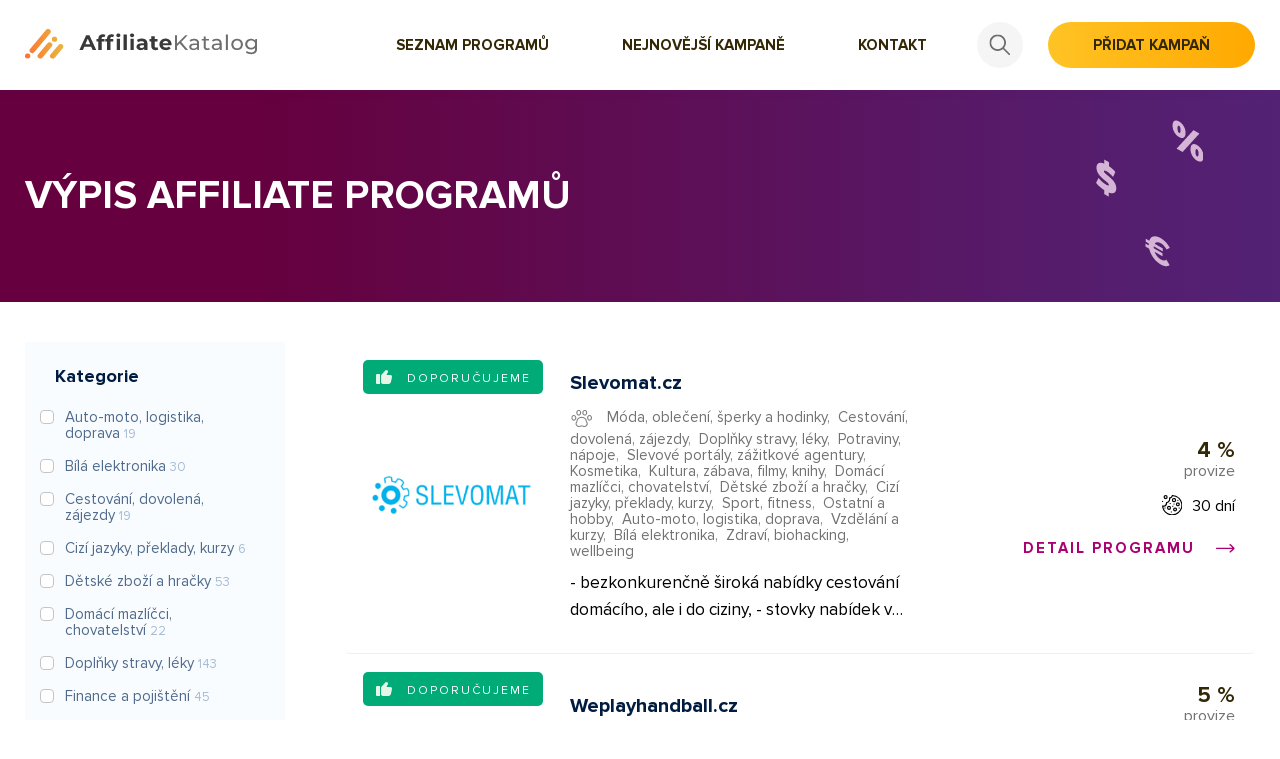

--- FILE ---
content_type: text/html; charset=UTF-8
request_url: https://www.affiliatekatalog.com/kampane/sport-fitness/
body_size: 15609
content:
<!DOCTYPE html>
<html>
<head>
    <meta charset="utf-8"/>
    <meta http-equiv="X-UA-Compatible" content="IE=edge"/>
    <title>            Sport, fitness (87 affiliate programů)
     - Affiliatekatalog.com</title>
    <meta name="viewport" content="width=device-width, initial-scale=1"/>

    <!-- Google Tag Manager -->
    <script>(function (w, d, s, l, i) {
            w[l] = w[l] || [];
            w[l].push({
                'gtm.start':
                    new Date().getTime(), event: 'gtm.js'
            });
            var f = d.getElementsByTagName(s)[0],
                j = d.createElement(s), dl = l != 'dataLayer' ? '&l=' + l : '';
            j.async = true;
            j.src =
                'https://www.googletagmanager.com/gtm.js?id=' + i + dl;
            f.parentNode.insertBefore(j, f);
        })(window, document, 'script', 'dataLayer', 'GTM-KQ8LSVB');</script>
    <!-- End Google Tag Manager -->

        <meta property="og:title" content="Sport, fitness - Affiliatekatalog.com"/>
    <meta property="og:url" content="https://www.affiliatekatalog.com/kampane/sport-fitness/"/>
    <meta property="og:description" content="Sport, fitness - tato kategorie obsahuje 87 affiliate programů. Katalog slouží jako rozcestník pro partnery, kteří hledají vhodnou provizní kampaň, do které by se přidali."/>
    <meta property="og:image" content="https://www.affiliatekatalog.com/assets/images/og/affiliatekatalog-detail-2.jpg"/>

    <!-- Favicons -->
    <link rel="apple-touch-icon" sizes="57x57" href="/assets/images/favicons/apple-icon-57x57.png">
    <link rel="apple-touch-icon" sizes="60x60" href="/assets/images/favicons/apple-icon-60x60.png">
    <link rel="apple-touch-icon" sizes="72x72" href="/assets/images/favicons/apple-icon-72x72.png">
    <link rel="apple-touch-icon" sizes="76x76" href="/assets/images/favicons/apple-icon-76x76.png">
    <link rel="apple-touch-icon" sizes="114x114" href="/assets/images/favicons/apple-icon-114x114.png">
    <link rel="apple-touch-icon" sizes="120x120" href="/assets/images/favicons/apple-icon-120x120.png">
    <link rel="apple-touch-icon" sizes="144x144" href="/assets/images/favicons/apple-icon-144x144.png">
    <link rel="apple-touch-icon" sizes="152x152" href="/assets/images/favicons/apple-icon-152x152.png">
    <link rel="apple-touch-icon" sizes="180x180" href="/assets/images/favicons/apple-icon-180x180.png">
    <link rel="icon" type="image/png" sizes="192x192"  href="/assets/images/favicons/android-icon-192x192.png">
    <link rel="icon" type="image/png" sizes="32x32" href="/assets/images/favicons/favicon-32x32.png">
    <link rel="icon" type="image/png" sizes="96x96" href="/assets/images/favicons/favicon-96x96.png">
    <link rel="icon" type="image/png" sizes="16x16" href="/assets/images/favicons/favicon-16x16.png">
    <link rel="manifest" href="/assets/images/favicons/manifest.json">
    <meta name="msapplication-TileColor" content="#ffffff">
    <meta name="msapplication-TileImage" content="/ms-icon-144x144.png">
    <meta name="theme-color" content="#ffffff">

    <!-- Fonts -->
    <link rel="preload" as="font" type="font/woff2" href="/assets/fonts/ProximaNova-Bold.woff2" crossorigin="crossorigin"/>
    <link rel="preload" as="font" type="font/woff2" href="/assets/fonts/ProximaNova-Regular.woff2" crossorigin="crossorigin"/>

    <!-- Stylesheet -->
    <link rel="stylesheet" type="text/css" href="/assets/css/main.css?v=1619792210"/>
    <!-- Magnific Popup -->
    <link rel="stylesheet" type="text/css" href="/assets/css/vendor/magnific-popup.css"/>
    <!-- jQuery -->
    <script type="text/javascript" src="/assets/js/jquery-1.11.0.min.js"></script>
    <script type="text/javascript" src="/assets/js/jquery-migrate-1.2.1.min.js"></script>

    <!-- autocomplete -->
    <script type="text/javascript" src="/assets/js/jquery-ui-1.12.1.min.js"></script>
    <link rel="stylesheet" type="text/css" href="https://code.jquery.com/ui/1.12.1/themes/base/jquery-ui.min.css"/>

    <!-- noUISlider -->
    <link rel="stylesheet" href="/assets/css/vendor/nouislider.min.css"/>

    <script src="https://cdn.jsdelivr.net/npm/sweetalert2@10"></script>

    </head>
<body itemscope="" itemtype="http://schema.org/WebPage">

<!-- Google Tag Manager (noscript) -->
<noscript>
    <iframe src="https://www.googletagmanager.com/ns.html?id=GTM-KQ8LSVB"
            height="0" width="0" style="display:none;visibility:hidden"></iframe>
</noscript>
<!-- End Google Tag Manager (noscript) -->

<div class="page">
    <header class="header" role="banner" itemscope="" itemtype="http://schema.org/WPHeader">
        <div class="search-popup">
            <div class="search-popup__overlay"></div>
            <form class="search-form">
                <div class="container">
                    <div class="search">
                        <input
                                type="text"
                                class="search__input search-form-input-global"
                                placeholder="Hledejte např.: tarify, půjčky, nábytek"
                        />
                        <button type="submit" class="search__submit">
                            <img src="/assets/images/search.svg" alt=""/>
                        </button>
                        <button type="button" class="search__close search-toggle">
                            <img src="/assets/images/close.svg" alt=""/>
                        </button>
                    </div>
                </div>
            </form>
        </div>
        <div class="container">
            <div class="header__left">
                <div class="header__logo">
                    <a href="https://www.affiliatekatalog.com/" title="Zpět na úvodní stránku">
                        <img src="/assets/images/logo.svg" alt="Affiliate Katalog"/>
                    </a>
                </div>
            </div>

            <div class="header__right">
                <div class="header__nav">
                    <ul class="navigation">
                        <li>
                            <a href="https://www.affiliatekatalog.com/kampane/"><span>Seznam programů</span></a>
                        </li>
                        <li>
                            <a href="https://www.affiliatekatalog.com/novinky/"><span>Nejnovější kampaně</span></a>
                        </li>
                        <li class="hidden-desktop">
                            <a href="https://www.affiliatekatalog.com/kampane/nova/"><span>Přidat kampaň</span></a>
                        </li>
                        <li>
                            <a href="https://www.affiliatekatalog.com/kontakt/"><span>Kontakt</span></a>
                        </li>
                    </ul>
                </div>
                <button type="button" class="header__search search-toggle">
                    <img src="/assets/images/search.svg" alt=""/>
                </button>
                <a href="https://www.affiliatekatalog.com/kampane/nova/" class="btn text-uppercase header__button">Přidat kampaň</a>
                <button class="header__toggle" type="button">
                    <span></span>
                    <span></span>
                    <span></span>
                    <span></span>
                </button>
            </div>
        </div>
    </header>
    <main class="content" role="main" itemscope="" itemprop="mainContentOfPage">
            <section class="content__subheader">
        <div class="container">
            <div class="subheader">
                <h1 class="subheader__title text-uppercase">Výpis affiliate programů</h1>
                <div class="subheader__after">
                    <img src="/assets/images/hero-contact.svg" alt=""/>
                </div>
            </div>
        </div>
    </section>

    <div class="content__subpage">
        <div class="container">
            <div class="subpage-flex">
                <div class="subpage-flex__sidebar">
                    <aside role="complementary" class="sidebar">
                        <button class="sidebar__toggler" data-id="kategorie">Kategorie programů</button>
                        <div class="sidebar__group" id="kategorie">
                            <div class="sidebar__caption">Kategorie</div>

                            <ul class="category-filter">

            <li>
            <label class="control control--checkbox">
                <input type="checkbox" value="/kampane/?kategorie=auto-moto-logistika-doprava,sport-fitness" >
                <span class="contro-text">Auto-moto, logistika, doprava <small>19</small></span>
                <span class="control__indicator"></span>
            </label>
        </li>
            <li>
            <label class="control control--checkbox">
                <input type="checkbox" value="/kampane/?kategorie=bila-elektronika,sport-fitness" >
                <span class="contro-text">Bílá elektronika <small>30</small></span>
                <span class="control__indicator"></span>
            </label>
        </li>
            <li>
            <label class="control control--checkbox">
                <input type="checkbox" value="/kampane/?kategorie=cestovani-dovolena-zajezdy,sport-fitness" >
                <span class="contro-text">Cestování, dovolená, zájezdy <small>19</small></span>
                <span class="control__indicator"></span>
            </label>
        </li>
            <li>
            <label class="control control--checkbox">
                <input type="checkbox" value="/kampane/?kategorie=cizi-jazyky-preklady-kurzy,sport-fitness" >
                <span class="contro-text">Cizí jazyky, překlady, kurzy <small>6</small></span>
                <span class="control__indicator"></span>
            </label>
        </li>
            <li>
            <label class="control control--checkbox">
                <input type="checkbox" value="/kampane/?kategorie=detske-zbozi-a-hracky,sport-fitness" >
                <span class="contro-text">Dětské zboží a hračky <small>53</small></span>
                <span class="control__indicator"></span>
            </label>
        </li>
            <li>
            <label class="control control--checkbox">
                <input type="checkbox" value="/kampane/?kategorie=domaci-mazlicci-chovatelstvi,sport-fitness" >
                <span class="contro-text">Domácí mazlíčci, chovatelství <small>22</small></span>
                <span class="control__indicator"></span>
            </label>
        </li>
            <li>
            <label class="control control--checkbox">
                <input type="checkbox" value="/kampane/?kategorie=doplnky-stravy-leky,sport-fitness" >
                <span class="contro-text">Doplňky stravy, léky <small>143</small></span>
                <span class="control__indicator"></span>
            </label>
        </li>
            <li>
            <label class="control control--checkbox">
                <input type="checkbox" value="/kampane/?kategorie=finance-a-pojisteni,sport-fitness" >
                <span class="contro-text">Finance a pojištění <small>45</small></span>
                <span class="control__indicator"></span>
            </label>
        </li>
            <li>
            <label class="control control--checkbox">
                <input type="checkbox" value="/kampane/?kategorie=it-sluzby,sport-fitness" >
                <span class="contro-text">IT služby <small>36</small></span>
                <span class="control__indicator"></span>
            </label>
        </li>
            <li>
            <label class="control control--checkbox">
                <input type="checkbox" value="/kampane/?kategorie=kosmetika,sport-fitness" >
                <span class="contro-text">Kosmetika <small>123</small></span>
                <span class="control__indicator"></span>
            </label>
        </li>
            <li>
            <label class="control control--checkbox">
                <input type="checkbox" value="/kampane/?kategorie=kultura-zabava-filmy-knihy,sport-fitness" >
                <span class="contro-text">Kultura, zábava, filmy, knihy <small>57</small></span>
                <span class="control__indicator"></span>
            </label>
        </li>
            <li>
            <label class="control control--checkbox">
                <input type="checkbox" value="/kampane/?kategorie=marketing-podpora-podnikani-saas,sport-fitness" >
                <span class="contro-text">Marketing, podpora podnikání, SAAS <small>30</small></span>
                <span class="control__indicator"></span>
            </label>
        </li>
            <li>
            <label class="control control--checkbox">
                <input type="checkbox" value="/kampane/?kategorie=moda-obleceni-sperky-a-hodinky,sport-fitness" >
                <span class="contro-text">Móda, oblečení, šperky a hodinky <small>153</small></span>
                <span class="control__indicator"></span>
            </label>
        </li>
            <li>
            <label class="control control--checkbox">
                <input type="checkbox" value="/kampane/?kategorie=nabytek-vybaveni-domacnosti-domy,sport-fitness" >
                <span class="contro-text">Nábytek, vybavení domácností, domy <small>151</small></span>
                <span class="control__indicator"></span>
            </label>
        </li>
            <li>
            <label class="control control--checkbox">
                <input type="checkbox" value="/kampane/?kategorie=ostatni-a-hobby,sport-fitness" >
                <span class="contro-text">Ostatní a hobby <small>68</small></span>
                <span class="control__indicator"></span>
            </label>
        </li>
            <li>
            <label class="control control--checkbox">
                <input type="checkbox" value="/kampane/?kategorie=pc-konzole-tv-audio-foto-a-hry,sport-fitness" >
                <span class="contro-text">PC, konzole, TV, audio, foto a hry <small>9</small></span>
                <span class="control__indicator"></span>
            </label>
        </li>
            <li>
            <label class="control control--checkbox">
                <input type="checkbox" value="/kampane/?kategorie=poradenstvi-koucink-osobni-rozvoj,sport-fitness" >
                <span class="contro-text">Poradenství, koučink, osobní rozvoj <small>23</small></span>
                <span class="control__indicator"></span>
            </label>
        </li>
            <li>
            <label class="control control--checkbox">
                <input type="checkbox" value="/kampane/?kategorie=potraviny-napoje,sport-fitness" >
                <span class="contro-text">Potraviny, nápoje <small>108</small></span>
                <span class="control__indicator"></span>
            </label>
        </li>
            <li>
            <label class="control control--checkbox">
                <input type="checkbox" value="/kampane/?kategorie=sex-erotika-seznamovaci-portaly,sport-fitness" >
                <span class="contro-text">Sex, erotika, seznamovací portály <small>23</small></span>
                <span class="control__indicator"></span>
            </label>
        </li>
            <li>
            <label class="control control--checkbox">
                <input type="checkbox" value="/kampane/?kategorie=slevove-portaly-zazitkove-agentury,sport-fitness" >
                <span class="contro-text">Slevové portály, zážitkové agentury <small>8</small></span>
                <span class="control__indicator"></span>
            </label>
        </li>
            <li>
            <label class="control control--checkbox">
                <input type="checkbox" value="/kampane/" checked>
                <span class="contro-text">Sport, fitness <small>87</small></span>
                <span class="control__indicator"></span>
            </label>
        </li>
            <li>
            <label class="control control--checkbox">
                <input type="checkbox" value="/kampane/?kategorie=sport-fitness,telefony-tarify-prislusenstvi-k-telefonum" >
                <span class="contro-text">Telefony, tarify, příslušenství k telefonům <small>13</small></span>
                <span class="control__indicator"></span>
            </label>
        </li>
            <li>
            <label class="control control--checkbox">
                <input type="checkbox" value="/kampane/?kategorie=sport-fitness,vzdelani-a-kurzy" >
                <span class="contro-text">Vzdělání a kurzy <small>18</small></span>
                <span class="control__indicator"></span>
            </label>
        </li>
            <li>
            <label class="control control--checkbox">
                <input type="checkbox" value="/kampane/?kategorie=sport-fitness,zdravi-biohacking-wellbeing" >
                <span class="contro-text">Zdraví, biohacking, wellbeing <small>92</small></span>
                <span class="control__indicator"></span>
            </label>
        </li>
    
</ul>                        </div>
                        <div class="sidebar__controls">
                                                        <button class="sidebar__toggler sidebar__toggler--secondary" data-id="cena">Provize</button>
                        </div>
                        <div class="sidebar__group" id="cena">
                            <div class="sidebar__caption">Cena za konverzi</div>
                            <div class="sidebar__slider">
                                <div id="slider-cena" data-min="0" data-max="6800" data-current-min="0" data-current-max="6800" data-url="/kampane/sport-fitness/?cena=__PRICEFROM__,__PRICETO__"></div>
                            </div>
                            <div class="sidebar__caption">Procenta z konverze</div>
                            <div class="sidebar__slider">
                                <div id="slider-procenta" data-min="0" data-max="100" data-current-min="0" data-current-max="100"
                                     data-url="/kampane/sport-fitness/?procenta=__PERCENTAGEFROM__,__PERCENTAGETO__"></div>
                            </div>
                        </div>
                    </aside>
                </div>
                <section class="subpage-flex__content">
                    <div class="item-list">

                                                    <article class="item-list__item" onclick="window.location='https://www.affiliatekatalog.com/kampane/slevomat-cz/'">
    <div class="item-card">
        <div class="item-card__image">
                            <div class="item-card__recommended text-uppercase">
                    <img src="/assets/images/thumb.svg" alt="Doporučujeme"/>
                    <span>Doporučujeme</span>
                </div>
            

            <a href="https://www.affiliatekatalog.com/kampane/slevomat-cz/">
                                    <img src="https://www.affiliatekatalog.com/media/cache/program_logo/uploads/programs/logos/6526522f77c45_Sni%CC%81mek%20obrazovky%202023-10-11%20v%C2%A09.41.10.png" alt="Slevomat.cz"/>
                            </a>

        </div>
        <div class="item-card__content">
            <h2 class="item-card__title">
                <a href="https://www.affiliatekatalog.com/kampane/slevomat-cz/">Slevomat.cz</a>
            </h2>
            <div class="item-card__categories">
                <span class="item-card__category">
                    <img src="/assets/images/paw.svg" alt=""/>

                                            <a href="/kampane/moda-obleceni-sperky-a-hodinky/">Móda, oblečení, šperky a hodinky</a>,&nbsp;                                            <a href="/kampane/cestovani-dovolena-zajezdy/">Cestování, dovolená, zájezdy</a>,&nbsp;                                            <a href="/kampane/doplnky-stravy-leky/">Doplňky stravy, léky</a>,&nbsp;                                            <a href="/kampane/potraviny-napoje/">Potraviny, nápoje</a>,&nbsp;                                            <a href="/kampane/slevove-portaly-zazitkove-agentury/">Slevové portály, zážitkové agentury</a>,&nbsp;                                            <a href="/kampane/kosmetika/">Kosmetika</a>,&nbsp;                                            <a href="/kampane/kultura-zabava-filmy-knihy/">Kultura, zábava, filmy, knihy</a>,&nbsp;                                            <a href="/kampane/domaci-mazlicci-chovatelstvi/">Domácí mazlíčci, chovatelství</a>,&nbsp;                                            <a href="/kampane/detske-zbozi-a-hracky/">Dětské zboží a hračky</a>,&nbsp;                                            <a href="/kampane/cizi-jazyky-preklady-kurzy/">Cizí jazyky, překlady, kurzy</a>,&nbsp;                                            <a href="/kampane/sport-fitness/">Sport, fitness</a>,&nbsp;                                            <a href="/kampane/ostatni-a-hobby/">Ostatní a hobby</a>,&nbsp;                                            <a href="/kampane/auto-moto-logistika-doprava/">Auto-moto, logistika, doprava</a>,&nbsp;                                            <a href="/kampane/vzdelani-a-kurzy/">Vzdělání a kurzy</a>,&nbsp;                                            <a href="/kampane/bila-elektronika/">Bílá elektronika</a>,&nbsp;                                            <a href="/kampane/zdravi-biohacking-wellbeing/">Zdraví, biohacking, wellbeing</a>                                    </span>
            </div>
            <p class="item-card__desc">
                - bezkonkurenčně široká nabídky cestování domácího, ale i do ciziny,
- stovky nabídek v sekcích Zážitky a zábava, Krása a relax, Restaurace a bary,
- nejrůznější zboží, od potravin a delikates, přes oblečení a vychytávky do domácnosti až po fotoprodukty
- skvělé místo pro pořízení dárku pro kohokoliv
            </p>
        </div>
        <div class="item-card__info">
                            <div class="item-card__price">4 %</div>
                <div class="item-card__price-info">provize</div>
            
                            <div class="item-card__cookie">
                    <img src="/assets/images/cookie.svg" alt="Cookie"/>
                    30 dní
                </div>
            
            
            <div class="item-card__link">
                <a href="https://www.affiliatekatalog.com/kampane/slevomat-cz/" class="text-uppercase">
                    Detail programu
                    <img src="/assets/images/next.svg" alt="Detail programu"/>
                </a>
            </div>
        </div>
    </div>
</article>                                                    <article class="item-list__item" onclick="window.location='https://www.affiliatekatalog.com/kampane/weplayhandball-cz/'">
    <div class="item-card">
        <div class="item-card__image">
                            <div class="item-card__recommended text-uppercase">
                    <img src="/assets/images/thumb.svg" alt="Doporučujeme"/>
                    <span>Doporučujeme</span>
                </div>
            

            <a href="https://www.affiliatekatalog.com/kampane/weplayhandball-cz/">
                                    <img src="https://www.affiliatekatalog.com/media/cache/program_logo/uploads/programs/logos/65b1a4bab939f_1706083861.png" alt="Weplayhandball.cz"/>
                            </a>

        </div>
        <div class="item-card__content">
            <h2 class="item-card__title">
                <a href="https://www.affiliatekatalog.com/kampane/weplayhandball-cz/">Weplayhandball.cz</a>
            </h2>
            <div class="item-card__categories">
                <span class="item-card__category">
                    <img src="/assets/images/paw.svg" alt=""/>

                                            <a href="/kampane/sport-fitness/">Sport, fitness</a>                                    </span>
            </div>
            <p class="item-card__desc">
                Weplayhandball affiliate program
M&aacute;&scaron; vlastn&iacute; web, blog, spravuje&scaron; str&aacute;nku na Facebooku anebo diskuzn&iacute; f&oacute;rum? Nechej je vyděl&aacute;vat. Zapoj se do na&scaron;eho&nbsp;Affiliate programu s Weplayhandball, um&iacute;sti na sv&eacute; webov&eacute; str&aacute;nky na&scaron;i reklamu, prostřednictv&iacute;m kter&eacute; přijdou z&aacute;kazn&iacute;ci na n&aacute;&scaron; eshop a z&iacute;skavej z jejich n&aacute;kupů zaj&iacute;mav&eacute; provize. Affiliate program je partnersk&yacute; provizn&iacute; syst&eacute;m pro provozovatele webov&yacute;ch str&aacute;nek.&nbsp;Přiveď k n&aacute;m na e-shop n&aacute;v&scaron;těvn&iacute;ky. Jakmile nakoup&iacute; a objedn&aacute;vku doruč&iacute;me a z&aacute;kazn&iacute;k ji v z&aacute;konn&eacute; lhůtě nevr&aacute;t&iacute;* z&iacute;sk&aacute;v&aacute;&scaron; 5% finančn&iacute; provizi.
*doba na vr&aacute;cen&iacute; je 30 dn&iacute;

Př&iacute;klad: Během měs&iacute;ce n&aacute;m přivede&scaron; 100 n&aacute;v&scaron;těvn&iacute;ků. Z toho 10 n&aacute;kupů v celkov&eacute; hodnotě 20 000 Kč (každ&aacute; objedn&aacute;vka m&aacute; hodnotu 2 000 Kč). Z&iacute;sk&aacute;v&aacute;&scaron; provizi 1 000 Kč (5% z 20 000 Kč).*

*Provize se vypoč&iacute;t&aacute; z ceny bez daně a bez doprav
Proč pr&aacute;vě Weplayhandball?&nbsp;

Nej&scaron;ir&scaron;&iacute; v&yacute;běr 300 000 položek skladem (h&aacute;zen&aacute;, basketbal, volejbal,&nbsp;atletika, fitness, lifestyle &ndash; p&aacute;nsk&eacute;, d&aacute;msk&eacute;, dětsk&eacute; modely a velikosti).
&Scaron;irok&aacute; nab&iacute;dka nejnověj&scaron;&iacute;ch modelů h&aacute;zenk&aacute;řsk&yacute;ch bot top značek v Česku
Rostouc&iacute; objem objedn&aacute;vek.
Pravideln&eacute; slevov&eacute; akce a v&yacute;prodeje.
Garance kvality &ndash; 100% origin&aacute;ln&iacute; zbož&iacute;.
Bezpečn&aacute; platba &ndash; akreditace na ISO 9001 a ISO 14001.
Z&aacute;ruka vr&aacute;cen&iacute; peněz.
30 dn&iacute; na vr&aacute;cen&iacute; zbož&iacute; bez ud&aacute;n&iacute; důvodů (Kr&aacute;lovsk&aacute; garance).
D&aacute;me ti bannery k na&scaron;im akc&iacute;m - uveden&iacute; nov&yacute;ch produktů na trh, slevov&eacute; a v&yacute;prodejov&eacute; akce, ...
Vybran&iacute; partneři dostanou př&iacute;stup k XML feedu.

Co nab&iacute;z&iacute;me:&nbsp;

provize 5% - pro v&scaron;echny eshopy - stejn&aacute; na v&scaron;echny produkty
d&eacute;lka cookies: 30 dn&iacute; (doba, během kter&eacute; je v&aacute;&scaron; n&aacute;v&scaron;tevn&iacute;k evidovan&yacute; v na&scaron;em syst&eacute;mu jako v&aacute;mi přiveden&yacute;)
d&eacute;lka IP trackingu - 0 dn&iacute;
influenceři&nbsp;
XML feed - ano
Kup&oacute;nov&eacute; weby - provize 3%
Cash back weby - provize 3%

Typy webů a propagac&iacute;, o kter&eacute; nem&aacute;me z&aacute;jem:&nbsp;

př&iacute;m&eacute; c&iacute;len&iacute; v PPC
použ&iacute;v&aacute;n&iacute; brandu v PPC (ani ke spu&scaron;těn&iacute; sestav)
e-mailing jen po schv&aacute;len&iacute;
n&aacute;v&scaron;tevnost z př&iacute;mo přesměrovan&yacute;ch dom&eacute;n
nov&eacute; katalogov&eacute; weby postaven&eacute; na XML bez vlastn&iacute;ho obsahu

            </p>
        </div>
        <div class="item-card__info">
                            <div class="item-card__price">5 %</div>
                <div class="item-card__price-info">provize</div>
            
                            <div class="item-card__cookie">
                    <img src="/assets/images/cookie.svg" alt="Cookie"/>
                    30 dní
                </div>
            
                            <div class="item-card__platform">
                    <span>Běží na </span>
                    <img src="/assets/images/affilbox.svg" alt="AffilBox"/>
                </div>
            
            <div class="item-card__link">
                <a href="https://www.affiliatekatalog.com/kampane/weplayhandball-cz/" class="text-uppercase">
                    Detail programu
                    <img src="/assets/images/next.svg" alt="Detail programu"/>
                </a>
            </div>
        </div>
    </div>
</article>                                                    <article class="item-list__item" onclick="window.location='https://www.affiliatekatalog.com/kampane/weplaybasketball-cz/'">
    <div class="item-card">
        <div class="item-card__image">
                            <div class="item-card__recommended text-uppercase">
                    <img src="/assets/images/thumb.svg" alt="Doporučujeme"/>
                    <span>Doporučujeme</span>
                </div>
            

            <a href="https://www.affiliatekatalog.com/kampane/weplaybasketball-cz/">
                                    <img src="https://www.affiliatekatalog.com/media/cache/program_logo/uploads/programs/logos/65b1a4ba74cd2_1706083861.png" alt="Weplaybasketball.cz"/>
                            </a>

        </div>
        <div class="item-card__content">
            <h2 class="item-card__title">
                <a href="https://www.affiliatekatalog.com/kampane/weplaybasketball-cz/">Weplaybasketball.cz</a>
            </h2>
            <div class="item-card__categories">
                <span class="item-card__category">
                    <img src="/assets/images/paw.svg" alt=""/>

                                            <a href="/kampane/sport-fitness/">Sport, fitness</a>                                    </span>
            </div>
            <p class="item-card__desc">
                Weplaybasketball affiliate program
M&aacute;&scaron; vlastn&iacute; web, blog, spravuje&scaron; str&aacute;nku na Facebooku anebo diskuzn&iacute; f&oacute;rum? Nechej je vyděl&aacute;vat. Zapoj se do na&scaron;eho&nbsp;Affiliate programu s Weplaybasketball, um&iacute;sti na sv&eacute; webov&eacute; str&aacute;nky na&scaron;i reklamu, prostřednictv&iacute;m kter&eacute; přijdou z&aacute;kazn&iacute;ci na n&aacute;&scaron; eshop a z&iacute;skavej z jejich n&aacute;kupů zaj&iacute;mav&eacute; provize. Affiliate program je partnersk&yacute; provizn&iacute; syst&eacute;m pro provozovatele webov&yacute;ch str&aacute;nek.&nbsp;Přiveď k n&aacute;m na e-shop n&aacute;v&scaron;těvn&iacute;ky. Jakmile nakoup&iacute; a objedn&aacute;vku doruč&iacute;me a z&aacute;kazn&iacute;k ji v z&aacute;konn&eacute; lhůtě nevr&aacute;t&iacute;* z&iacute;sk&aacute;v&aacute;&scaron; 5% finančn&iacute; provizi.
*doba na vr&aacute;cen&iacute; je 30 dn&iacute;

Př&iacute;klad: Během měs&iacute;ce n&aacute;m přivede&scaron; 100 n&aacute;v&scaron;těvn&iacute;ků. Z toho 10 n&aacute;kupů v celkov&eacute; hodnotě 20 000 Kč (každ&aacute; objedn&aacute;vka m&aacute; hodnotu 2 000 Kč). Z&iacute;sk&aacute;v&aacute;&scaron; provizi 1 000 Kč (5% z 20 000 Kč).*

*Provize se vypoč&iacute;t&aacute; z ceny bez daně a bez doprav
Proč pr&aacute;vě Weplaybasketball?&nbsp;

Nej&scaron;ir&scaron;&iacute; v&yacute;běr 300 000 položek skladem (basketbal, h&aacute;zen&aacute;, volejbal,&nbsp;atletika, fitness, lifestyle &ndash; p&aacute;nsk&eacute;, d&aacute;msk&eacute;, dětsk&eacute; modely a velikosti).
&Scaron;irok&aacute; nab&iacute;dka nejnověj&scaron;&iacute;ch modelů basketbalov&yacute;ch bot top značek v Česku
Rostouc&iacute; objem objedn&aacute;vek.
Pravideln&eacute; slevov&eacute; akce a v&yacute;prodeje.
Garance kvality &ndash; 100% origin&aacute;ln&iacute; zbož&iacute;.
Bezpečn&aacute; platba &ndash; akreditace na ISO 9001 a ISO 14001.
Z&aacute;ruka vr&aacute;cen&iacute; peněz.
30 dn&iacute; na vr&aacute;cen&iacute; zbož&iacute; bez ud&aacute;n&iacute; důvodů (Kr&aacute;lovsk&aacute; garance).
D&aacute;me ti bannery k na&scaron;im akc&iacute;m - uveden&iacute; nov&yacute;ch produktů na trh, slevov&eacute; a v&yacute;prodejov&eacute; akce, ...
Vybran&iacute; partneři dostanou př&iacute;stup k XML feedu.

Co nab&iacute;z&iacute;me:&nbsp;

provize 5% - pro v&scaron;echny eshopy - stejn&aacute; na v&scaron;echny produkty
d&eacute;lka cookies: 30 dn&iacute; (doba, během kter&eacute; je v&aacute;&scaron; n&aacute;v&scaron;tevn&iacute;k evidovan&yacute; v na&scaron;em syst&eacute;mu jako v&aacute;mi přiveden&yacute;)
d&eacute;lka IP trackingu - 0 dn&iacute;
influenceři&nbsp;
XML feed - ano
Kup&oacute;nov&eacute; weby - provize 3%
Cash back weby - provize 3%

Typy webů a propagac&iacute;, o kter&eacute; nem&aacute;me z&aacute;jem:&nbsp;

př&iacute;m&eacute; c&iacute;len&iacute; v PPC
použ&iacute;v&aacute;n&iacute; brandu v PPC (ani ke spu&scaron;těn&iacute; sestav)
e-mailing jen po schv&aacute;len&iacute;
n&aacute;v&scaron;tevnost z př&iacute;mo přesměrovan&yacute;ch dom&eacute;n
nov&eacute; katalogov&eacute; weby postaven&eacute; na XML bez vlastn&iacute;ho obsahu

            </p>
        </div>
        <div class="item-card__info">
                            <div class="item-card__price">5 %</div>
                <div class="item-card__price-info">provize</div>
            
                            <div class="item-card__cookie">
                    <img src="/assets/images/cookie.svg" alt="Cookie"/>
                    30 dní
                </div>
            
                            <div class="item-card__platform">
                    <span>Běží na </span>
                    <img src="/assets/images/affilbox.svg" alt="AffilBox"/>
                </div>
            
            <div class="item-card__link">
                <a href="https://www.affiliatekatalog.com/kampane/weplaybasketball-cz/" class="text-uppercase">
                    Detail programu
                    <img src="/assets/images/next.svg" alt="Detail programu"/>
                </a>
            </div>
        </div>
    </div>
</article>                                                    <article class="item-list__item" onclick="window.location='https://www.affiliatekatalog.com/kampane/galsari/'">
    <div class="item-card">
        <div class="item-card__image">
                            <div class="item-card__recommended text-uppercase">
                    <img src="/assets/images/thumb.svg" alt="Doporučujeme"/>
                    <span>Doporučujeme</span>
                </div>
            

            <a href="https://www.affiliatekatalog.com/kampane/galsari/">
                                    <img src="https://www.affiliatekatalog.com/media/cache/program_logo/uploads/programs/logos/62824ab8248b0_Sni%CC%81mek%20obrazovky%202022-05-16%20v%C2%A014.59.00.png" alt="Galsari"/>
                            </a>

        </div>
        <div class="item-card__content">
            <h2 class="item-card__title">
                <a href="https://www.affiliatekatalog.com/kampane/galsari/">Galsari</a>
            </h2>
            <div class="item-card__categories">
                <span class="item-card__category">
                    <img src="/assets/images/paw.svg" alt=""/>

                                            <a href="/kampane/moda-obleceni-sperky-a-hodinky/">Móda, oblečení, šperky a hodinky</a>,&nbsp;                                            <a href="/kampane/sport-fitness/">Sport, fitness</a>                                    </span>
            </div>
            <p class="item-card__desc">
                Značka Galsari se zrodila v České republice v roce 2017, kdy jsme na našem e-shopu představili první kolekci vysoce komfortního fitness oblečení vlastních návrhů. Zpětná vazba našich zákazníků se v ten okamžik stala silným hnacím motorem pro to, abychom se posouvali každým dnem směrem vpřed. Dnes je z nás ověřená, dobře známá značka v České republice a na Slovensku, plná chuti se rozrůstat.

Získejte s našimi produkty moderní vzhled, prémiovou kvalitu a absolutní komfort, který je pro veškeré druhy sportu nepostradatelný. Jsme velice důslední a nároční při výběru materiálu pro naše jednotlivé produkty. V neposlední řadě představujeme trendy střihy, které dají vyniknout postavě a zároveň skryjí drobné nedokonalosti.

Vytvářet produkty, které vznikají na základě potřeb zákazníků a sportovců, ale také tvořit komunitu pozitivně naladěných lidí, kteří si mohou být vzájemnou inspirací a podporou v cestě za svými sny, to jsou pravé cíle značky Galsari.

 

Detaily programu:

- provize od 7%

- cookies 30 dní

K dispozici:

- reklamní odkazy

- reklamní bannery

- affiliate manažer
            </p>
        </div>
        <div class="item-card__info">
                            <div class="item-card__price">7 %</div>
                <div class="item-card__price-info">provize</div>
            
                            <div class="item-card__cookie">
                    <img src="/assets/images/cookie.svg" alt="Cookie"/>
                    30 dní
                </div>
            
            
            <div class="item-card__link">
                <a href="https://www.affiliatekatalog.com/kampane/galsari/" class="text-uppercase">
                    Detail programu
                    <img src="/assets/images/next.svg" alt="Detail programu"/>
                </a>
            </div>
        </div>
    </div>
</article>                                                    <article class="item-list__item" onclick="window.location='https://www.affiliatekatalog.com/kampane/nutricbistro-cz/'">
    <div class="item-card">
        <div class="item-card__image">
                            <div class="item-card__recommended text-uppercase">
                    <img src="/assets/images/thumb.svg" alt="Doporučujeme"/>
                    <span>Doporučujeme</span>
                </div>
            

            <a href="https://www.affiliatekatalog.com/kampane/nutricbistro-cz/">
                                    <img src="https://www.affiliatekatalog.com/media/cache/program_logo/uploads/programs/logos/6139f2627615e_nutric.PNG" alt="Nutricbistro.cz"/>
                            </a>

        </div>
        <div class="item-card__content">
            <h2 class="item-card__title">
                <a href="https://www.affiliatekatalog.com/kampane/nutricbistro-cz/">Nutricbistro.cz</a>
            </h2>
            <div class="item-card__categories">
                <span class="item-card__category">
                    <img src="/assets/images/paw.svg" alt=""/>

                                            <a href="/kampane/doplnky-stravy-leky/">Doplňky stravy, léky</a>,&nbsp;                                            <a href="/kampane/potraviny-napoje/">Potraviny, nápoje</a>,&nbsp;                                            <a href="/kampane/poradenstvi-koucink-osobni-rozvoj/">Poradenství, koučink, osobní rozvoj</a>,&nbsp;                                            <a href="/kampane/sport-fitness/">Sport, fitness</a>,&nbsp;                                            <a href="/kampane/zdravi-biohacking-wellbeing/">Zdraví, biohacking, wellbeing</a>                                    </span>
            </div>
            <p class="item-card__desc">
                Chcete zhubnout nebo jíst dobře, ale nemáte dostatek času? Vyzkoušejte prémiovou krabičkovou dietu Nutric Bistro, kde si můžete nastavit jídelníček podle vašich představ a chutí.

K vaření používáme pouze ty nejkvalitnější suroviny v bio nebo ve farmářské kvalitě. 

✅ provize 6 %
✅ průměrná objednávka 7800 KČ
✅ bannery
            </p>
        </div>
        <div class="item-card__info">
                            <div class="item-card__price">6 %</div>
                <div class="item-card__price-info">provize</div>
            
                            <div class="item-card__cookie">
                    <img src="/assets/images/cookie.svg" alt="Cookie"/>
                    30 dní
                </div>
            
            
            <div class="item-card__link">
                <a href="https://www.affiliatekatalog.com/kampane/nutricbistro-cz/" class="text-uppercase">
                    Detail programu
                    <img src="/assets/images/next.svg" alt="Detail programu"/>
                </a>
            </div>
        </div>
    </div>
</article>                                                    <article class="item-list__item" onclick="window.location='https://www.affiliatekatalog.com/kampane/top4running-nl/'">
    <div class="item-card">
        <div class="item-card__image">
                            <div class="item-card__recommended text-uppercase">
                    <img src="/assets/images/thumb.svg" alt="Doporučujeme"/>
                    <span>Doporučujeme</span>
                </div>
            

            <a href="https://www.affiliatekatalog.com/kampane/top4running-nl/">
                                    <img src="https://www.affiliatekatalog.com/media/cache/program_logo/uploads/programs/logos/65b1a4b625c57_1706083861.png" alt="Top4Running.nl"/>
                            </a>

        </div>
        <div class="item-card__content">
            <h2 class="item-card__title">
                <a href="https://www.affiliatekatalog.com/kampane/top4running-nl/">Top4Running.nl</a>
            </h2>
            <div class="item-card__categories">
                <span class="item-card__category">
                    <img src="/assets/images/paw.svg" alt=""/>

                                            <a href="/kampane/sport-fitness/">Sport, fitness</a>                                    </span>
            </div>
            <p class="item-card__desc">
                Top4Running affiliate
Heb je je eigen website, blog, of beheer je een Facebook pagina of discussie forum? Laat ze voor je verdienen. Kom bij ons Affiliate-programma,&nbsp;plaats onze advertentie op je website waar&nbsp;klanten naar onze eshop komen en interessante commissies krijgen op hun aankopen.&nbsp;Het affiliate programma&nbsp;is een aangesloten commissiesysteem voor websitebeheerders, sociale netwerkprofielen, influencers enz. Bezoekers naar ons toe om goederen te kopen en een commissie te krijgen.&nbsp;Zodra ze de bestelling kopen en bezorgen, krijg je een commissie van 5% van de bestelwaarde.

Voorbeeld: gedurende een maand brengt u ons bijvoorbeeld 100 bezoekers. 10 van hen zullen kopen voor een totaal van 1000 &euro; (elk heeft een bestelling ter waarde van 100 &euro;). U krijgt een commissie van 50 &euro; (5% van 1000 &euro;). *

* commissies worden berekend op basis van prijs exclusief btw en bezorgkosten
Waarom&nbsp;Top4Running?

De grootste selectie van 300.000 artikelen op voorraad (voetbal, atletiek, fitness, lifestyle - heren-, dames-, kindermodellen en specials).
Wij zijn de grootste hardloopspecialist
Ruim aanbod van de nieuwste modellen fitnessschoenen&nbsp;/ hardloopschoenen van topmerken.
Toenemend bestelvolume - duizenden bestellingen per week.
Regelmatige kortingen en uitverkoop.
Kwaliteitsgarantie - 100% originele goederen.
Veilig betalen - accreditatie ISO 9001 en ISO 14001.
Geldteruggarantie.
30 dagen bedenktijd zonder opgaaf van reden (Koninklijke garantie).
Onverslaanbare opties en een handig loyaliteitsprogramma.
We zullen u banners geven voor onze evenementen - lancering van nieuwe producten op de markt, viering van onze verjaardag, kortings- en verkoopevenementen, ...
De geselecteerde partners ontvangen een lijst van onze producten in de XML-feed.

Onze voorwaarden:

5% commissie
lengte van cookies: 30 dagen (de tijd gedurende welke uw bezoeker in ons systeem is geregistreerd zoals door u gebracht)
lengte van IP-tracking - 0 dagen
XML feed - ja
Coupon-sites - ja, commissie 3%
Cashback-sites - ja, commissie 3%

Soorten websites en promoties waarin we niet ge&iuml;nteresseerd zijn:

directe targeting in PPC
het merk gebruiken in PPC&nbsp;
alleen e-mailen na goedkeuring
verkeer van direct omgeleide domeinen
nieuwe catalogussites gebouwd op XML zonder hun eigen inhoud

            </p>
        </div>
        <div class="item-card__info">
                            <div class="item-card__price">5 %</div>
                <div class="item-card__price-info">provize</div>
            
                            <div class="item-card__cookie">
                    <img src="/assets/images/cookie.svg" alt="Cookie"/>
                    30 dní
                </div>
            
                            <div class="item-card__platform">
                    <span>Běží na </span>
                    <img src="/assets/images/affilbox.svg" alt="AffilBox"/>
                </div>
            
            <div class="item-card__link">
                <a href="https://www.affiliatekatalog.com/kampane/top4running-nl/" class="text-uppercase">
                    Detail programu
                    <img src="/assets/images/next.svg" alt="Detail programu"/>
                </a>
            </div>
        </div>
    </div>
</article>                                                    <article class="item-list__item" onclick="window.location='https://www.affiliatekatalog.com/kampane/chevronnutrition-cz-3/'">
    <div class="item-card">
        <div class="item-card__image">
                            <div class="item-card__recommended text-uppercase">
                    <img src="/assets/images/thumb.svg" alt="Doporučujeme"/>
                    <span>Doporučujeme</span>
                </div>
            

            <a href="https://www.affiliatekatalog.com/kampane/chevronnutrition-cz-3/">
                                    <img src="https://www.affiliatekatalog.com/media/cache/program_logo/uploads/programs/logos/65d53d1acb2d4_1708412114.png" alt="ChevronNutrition.cz"/>
                            </a>

        </div>
        <div class="item-card__content">
            <h2 class="item-card__title">
                <a href="https://www.affiliatekatalog.com/kampane/chevronnutrition-cz-3/">ChevronNutrition.cz</a>
            </h2>
            <div class="item-card__categories">
                <span class="item-card__category">
                    <img src="/assets/images/paw.svg" alt=""/>

                                            <a href="/kampane/doplnky-stravy-leky/">Doplňky stravy, léky</a>,&nbsp;                                            <a href="/kampane/sport-fitness/">Sport, fitness</a>                                    </span>
            </div>
            <p class="item-card__desc">
                V&scaron;echny produkty značky Chevron Nutrition vyr&aacute;b&iacute;me s citem pro detail a kvalitu v Česk&eacute; republice ve vlastn&iacute;m v&yacute;robn&iacute;m z&aacute;zem&iacute;. Na&scaron;e produkty vznikaj&iacute; ze spolupr&aacute;ce nutričn&iacute;ch specialistů a profesion&aacute;ln&iacute;ch sportovců s ohledem na chuť a efektivitu. &Uacute;čast&iacute; v na&scaron;em affiliate programu pomůžete ostatn&iacute;m z&iacute;skat svalovou hmotu, zlep&scaron;it kondici, zhubnout či zv&yacute;&scaron;it sebevědom&iacute;.
            </p>
        </div>
        <div class="item-card__info">
                            <div class="item-card__price">10 %</div>
                <div class="item-card__price-info">provize</div>
            
                            <div class="item-card__cookie">
                    <img src="/assets/images/cookie.svg" alt="Cookie"/>
                    30 dní
                </div>
            
                            <div class="item-card__platform">
                    <span>Běží na </span>
                    <img src="/assets/images/affilbox.svg" alt="AffilBox"/>
                </div>
            
            <div class="item-card__link">
                <a href="https://www.affiliatekatalog.com/kampane/chevronnutrition-cz-3/" class="text-uppercase">
                    Detail programu
                    <img src="/assets/images/next.svg" alt="Detail programu"/>
                </a>
            </div>
        </div>
    </div>
</article>                                                    <article class="item-list__item" onclick="window.location='https://www.affiliatekatalog.com/kampane/golfplan-cz-ceska-republika/'">
    <div class="item-card">
        <div class="item-card__image">
                            <div class="item-card__recommended text-uppercase">
                    <img src="/assets/images/thumb.svg" alt="Doporučujeme"/>
                    <span>Doporučujeme</span>
                </div>
            

            <a href="https://www.affiliatekatalog.com/kampane/golfplan-cz-ceska-republika/">
                                    <img src="https://www.affiliatekatalog.com/media/cache/program_logo/uploads/programs/logos/65a718b0f34ae_1705407195.png" alt="GOLFPLAN.cz (Česká republika)"/>
                            </a>

        </div>
        <div class="item-card__content">
            <h2 class="item-card__title">
                <a href="https://www.affiliatekatalog.com/kampane/golfplan-cz-ceska-republika/">GOLFPLAN.cz (Česká republika)</a>
            </h2>
            <div class="item-card__categories">
                <span class="item-card__category">
                    <img src="/assets/images/paw.svg" alt=""/>

                                            <a href="/kampane/sport-fitness/">Sport, fitness</a>                                    </span>
            </div>
            <p class="item-card__desc">
                GolfPlan.cz - neobl&iacute;beněj&scaron;&iacute; poji&scaron;těn&iacute; pro golfisty a jejich vybaven&iacute; v ČR. Po cel&eacute; Evropě toto golfov&eacute; poji&scaron;těn&iacute; nem&aacute; konkurenci!
Parametry produktu - GolfPlan je čistě specializovan&eacute; poji&scaron;těn&iacute; pro amat&eacute;rsk&eacute; i profesion&aacute;ln&iacute; hr&aacute;če golfu. Chr&aacute;n&iacute; je sam&eacute; a jejich golfov&eacute; vybaven&iacute;. Jedn&aacute; se o soubor 18ti jednotliv&yacute;ch pojistn&yacute;ch rizik, kter&aacute; jsou rozdělena do 3 bal&iacute;čků, kter&eacute; je možno vz&aacute;jemně kombinovat. Poji&scaron;těn&iacute; je platn&eacute; po cel&eacute;m světě.
Golfista &amp; Hra - &nbsp;zahrnuje pojistn&aacute; rizika: Osobn&iacute; odpovědnost do 60 mil. Kč, &scaron;kody na majetku či zdrav&iacute; třet&iacute;ch stran, včetně n&aacute;kladů na pr&aacute;vn&iacute; zastoupen&iacute;, &uacute;razov&eacute; poji&scaron;těn&iacute; na č&aacute;stku do 1.5 mil. Kč - n&aacute;hodn&aacute; smrt, ztr&aacute;ta končetiny, ztr&aacute;ta zraku, č&aacute;stečn&aacute; ztr&aacute;ta zraku, trval&aacute; pracovn&iacute; neschopnost, stomatologick&eacute; o&scaron;etřen&iacute;, hospitalizace v nemocnici, n&aacute;hrada klubov&yacute;ch a člensk&yacute;ch př&iacute;spěvků v př&iacute;padě, že golfista nemůže hr&aacute;t z důvodu &uacute;razu nebo nemoci až do 30.000.- Kč, &uacute;hrada v restauraci při Hole in One na turnaj&iacute;ch až do 6.000.- Kč a n&aacute;hrada již zaplacen&eacute;ho startovn&eacute;ho na turnaj až do 6.000.- Kč.
Golfov&eacute; hole &amp; Bag - zahrnuje pojistn&aacute; rizika: Ztr&aacute;ta, po&scaron;kozen&iacute; či odcizen&iacute; golfov&eacute;ho vybaven&iacute;, včetně bagu až do v&yacute;&scaron;e 150.000.- Kč. Bal&iacute;ček chr&aacute;n&iacute; v&scaron;echny golfov&eacute; hole, m&iacute;čky, bag, oblečen&iacute;, GPS hodinky, laser či jin&eacute; měř&iacute;c&iacute; př&iacute;stroje, osobn&iacute; věci, trofeje a př&iacute;slu&scaron;enstv&iacute;. Do bal&iacute;čku je tak&eacute; zahrnuto pojistn&eacute; riziko pron&aacute;jmu n&aacute;hradn&iacute;ho golfov&eacute;ho vybaven&iacute; + zavazadla (v př&iacute;padě cestov&aacute;n&iacute; i kompletn&iacute; travel bag). Při sjedn&aacute;n&iacute; poji&scaron;těn&iacute; je důležit&eacute; sledovat maxim&aacute;ln&iacute; limit na 1 předmět. Jedn&aacute; se o maxim&aacute;ln&iacute; č&aacute;stku, kter&aacute; bude vypoř&aacute;d&aacute;na v př&iacute;padě, že se po&scaron;kod&iacute;, ztrat&iacute;, odciz&iacute; jak&aacute;koli golfov&aacute; hůl nebo předmět z bagu. V praxi to znamen&aacute;, že pokud např&iacute;klad golfista zapomene golfovou hůl na hři&scaron;ti nebo ji jinak po&scaron;kod&iacute;, můžete uplatit limit na 1 předmět. U nejvy&scaron;&scaron;&iacute; varianty je limit nastaven na 15.000.- Kč se spolu&uacute;čast&iacute; 1.500.- Kč.
Golfov&yacute; voz&iacute;k - zahrnuje pojistn&aacute; rizika: Ztr&aacute;ta, po&scaron;kozen&iacute; či odcizen&iacute; golfov&eacute;ho voz&iacute;ku až do v&yacute;&scaron;e 100.000.- Kč. Bal&iacute;ček chr&aacute;n&iacute; elektrick&yacute; nebo manu&aacute;ln&iacute; golfov&yacute; voz&iacute;k.
C&iacute;lov&aacute; skupina - amat&eacute;ři i profesion&aacute;lov&eacute;, rodiny, skupiny, kluby, golfov&eacute; resorty - v&scaron;ichni co hraj&iacute; golf bez ohledu na věk!
Cena poji&scaron;těn&iacute; za rok golfista amat&eacute;r - Od 1.800 Kč do 4.900 KčCena poji&scaron;těn&iacute; za rok golfista profesion&aacute;l - od 12.900 Kč&nbsp;
Pojistn&eacute; obdob&iacute; - 12,24,36 měs&iacute;ců
Model odměn - CPS - Odměna 10% - 0-50 poji&scaron;těnců, 12% - 51 - 150 poji&scaron;těnců, 14% - 151 - 300 poji&scaron;těnců, 16% - 301 a v&iacute;ce poji&scaron;těnců.
V&yacute;plata odměn - 1x měs&iacute;čně na z&aacute;kladě generovan&eacute;ho reportu v syst&eacute;mu vždy k 10. dni v měs&iacute;ci. Min. č&aacute;stka pro v&yacute;platu 500 Kč.
Schvalov&aacute;n&iacute; odměn - u plateb online ( kartou, paypal, apple pay, google pay atd. ) - automatick&eacute;, u plateb převodem - ručn&iacute; do 7 dnů od vytvořen&iacute; konverze.
Platnost cookies - 30 dnů
Reklamn&iacute; kreativy - pokud v&aacute;m nevyhovuj&iacute; rozměrny, grafici připrav&iacute; na m&iacute;ru pro v&aacute;&scaron; web jak&yacute;koli rozměr. V př&iacute;padě, že m&aacute;te z&aacute;jem o iframe a př&iacute;stup př&iacute;mo do na&scaron;&iacute; partnersk&eacute; sekce... stač&iacute; n&aacute;s kdykoliv kontaktovat.
Zak&aacute;z&aacute;no!
Př&iacute;sně zak&aacute;z&aacute;no je zas&iacute;l&aacute;n&iacute; nekal&eacute; reklamy (spamu) prostřednictv&iacute;m diskusn&iacute;ch skupin, e-mailov&yacute;ch zpr&aacute;v, SMS, faxu nebo po&scaron;ty jakožto i ostatn&iacute;ch telekomunikačn&iacute;ch prostředků. Partner je povinen dodržovat Z&aacute;kon č. 480/2004 Sb., o někter&yacute;ch služb&aacute;ch informačn&iacute; společnosti, ve zněn&iacute; pozděj&scaron;&iacute;ch předpisů. Předev&scaron;&iacute;m je z&aacute;sadn&iacute; &sect; 7 - &Scaron;&iacute;řen&iacute; obchodn&iacute;ch sdělen&iacute;, kde je uvedeno toto (zjednodu&scaron;eně):
Rozes&iacute;lat obchodn&iacute; sdělen&iacute; elektronick&yacute;mi prostředky lze pouze na uživatele, kteř&iacute; k tomu dali předchoz&iacute; souhlas.
Uživatel m&aacute; jasnou a zřetelnou možnost jednoduch&yacute;m způsobem, zdarma nebo na &uacute;čet odes&iacute;latele odm&iacute;tnout souhlas s takov&yacute;mto využit&iacute;m sv&eacute;ho elektronick&eacute;ho kontaktu i při zas&iacute;l&aacute;n&iacute; každ&eacute; jednotliv&eacute; zpr&aacute;vy, pokud původně toto využit&iacute; neodm&iacute;tl.
Každ&aacute; takov&aacute;to zpr&aacute;va/email/nab&iacute;dka mus&iacute; b&yacute;t zřetelně a jasně označena jako obchodn&iacute; sdělen&iacute;.
Každ&aacute; takov&aacute;to zpr&aacute;va/email/nab&iacute;dka nesm&iacute; skr&yacute;vat nebo utajovat totožnost odes&iacute;latele, jehož jm&eacute;nem se komunikace uskutečňuje.
Každ&aacute; takov&aacute;to zpr&aacute;va/email/nab&iacute;dka mus&iacute; b&yacute;t zasl&aacute;na s platnou adresou, na kterou by mohl adres&aacute;t př&iacute;mo a &uacute;činně zaslat informaci o tom, že si nepřeje, aby mu byly obchodn&iacute; informace odes&iacute;latelem nad&aacute;le zas&iacute;l&aacute;ny.
Ve&scaron;ker&eacute; obchodn&iacute; sdělen&iacute; (SMS, email), kter&eacute; jakkoliv souvis&iacute; se spoluprac&iacute; dle těchto podm&iacute;nek, je partner opr&aacute;vněn rozes&iacute;lat pouze po předchoz&iacute;m souhlasu provozovatele a pouze ve zněn&iacute; a grafick&eacute; &uacute;pravě, kter&aacute; bude předem provozovatelem odsouhlasena.
            </p>
        </div>
        <div class="item-card__info">
                            <div class="item-card__price">10 %</div>
                <div class="item-card__price-info">provize</div>
            
                            <div class="item-card__cookie">
                    <img src="/assets/images/cookie.svg" alt="Cookie"/>
                    30 dní
                </div>
            
                            <div class="item-card__platform">
                    <span>Běží na </span>
                    <img src="/assets/images/affilbox.svg" alt="AffilBox"/>
                </div>
            
            <div class="item-card__link">
                <a href="https://www.affiliatekatalog.com/kampane/golfplan-cz-ceska-republika/" class="text-uppercase">
                    Detail programu
                    <img src="/assets/images/next.svg" alt="Detail programu"/>
                </a>
            </div>
        </div>
    </div>
</article>                                                    <article class="item-list__item" onclick="window.location='https://www.affiliatekatalog.com/kampane/top4running-fr/'">
    <div class="item-card">
        <div class="item-card__image">
                            <div class="item-card__recommended text-uppercase">
                    <img src="/assets/images/thumb.svg" alt="Doporučujeme"/>
                    <span>Doporučujeme</span>
                </div>
            

            <a href="https://www.affiliatekatalog.com/kampane/top4running-fr/">
                                    <img src="https://www.affiliatekatalog.com/media/cache/program_logo/uploads/programs/logos/65b1a4b45d61c_1706083861.png" alt="Top4Running.fr"/>
                            </a>

        </div>
        <div class="item-card__content">
            <h2 class="item-card__title">
                <a href="https://www.affiliatekatalog.com/kampane/top4running-fr/">Top4Running.fr</a>
            </h2>
            <div class="item-card__categories">
                <span class="item-card__category">
                    <img src="/assets/images/paw.svg" alt=""/>

                                            <a href="/kampane/sport-fitness/">Sport, fitness</a>                                    </span>
            </div>
            <p class="item-card__desc">
                Avez-vous votre propre site web, g&eacute;rez-vous une page Facebook ou un forum en ligne ? Faites-les prosp&eacute;rer, rejoignez notre programme d&rsquo;affiliation. Placer notre annonce sur votre site web, par laquelle les clients pourront se rendre sur notre boutique en ligne. Pour chaque commande effectu&eacute;e gr&acirc;ce &agrave; cette annonce, vous recevrez une commission.

Le programme d&rsquo;affiliation est un syst&egrave;me bas&eacute; la commission affili&eacute;e pour les op&eacute;rateurs de sites web, de r&eacute;seaux sociaux, influenceurs, etc.
Apportez des visiteurs chez nous pour acheter des articles et obtenez une commission. D&egrave;s qu&rsquo;ils ach&egrave;tent et re&ccedil;oivent leur commande, vous recevrez une commission de 5% de la valeur de la commande.
Exemple : pendant un mois, vous nous apportez par exemple 100 visiteurs. 10 d&rsquo;entre eux ach&egrave;tent un total de 800&euro; (chacun a une commande d&rsquo;une valeur de 80&euro;). Vous obtenez alors une commission de 40&euro; (5% de 800&euro;). *Les commissions sont calcul&eacute;es &agrave; partir du prix hors taxes et hors frais de livraison

Pourquoi Top4running?

Une tr&egrave;s large s&eacute;lection avec 300 000 articles disponibles en stock (football, athl&eacute;tisme, fitness, lifestyle - mod&egrave;les pour hommes, femmes, enfants et autres mod&egrave;les sp&eacute;ciaux).
Nous sommes l&rsquo;un des plus gros site sp&eacute;cialis&eacute; en running en France
Une grande s&eacute;lection des derniers mod&egrave;les des chaussures de running des plus grandes marques internationales
Constante augmentation du volume de commandes - des milliers de commandes chaque semaine.
Des promotions et r&eacute;ductions r&eacute;guli&egrave;res.
Qualit&eacute; garantie - 100% produits d&rsquo;origine.
Paiements s&eacute;curis&eacute;s - accr&eacute;ditation ISO 9001 et ISO 14001.
Garantie de remboursement en cas de retour.
30 jours pour retourner ses articles sans motif (garantie royale).
Options imbattables et un programme de fid&eacute;lit&eacute;.
Nous vous remettrons des banni&egrave;res pour nos &eacute;v&eacute;nements : lancement de nouveaux produits sur le march&eacute;, c&eacute;l&eacute;bration de notre anniversaire, promotions et soldes, ...
Les partenaires s&eacute;lectionn&eacute;s recevront une liste de nos produits dans le flux XML.

Nos conditions g&eacute;n&eacute;rales affilbox:

5% de commission
dur&eacute;e des cookies: 30 jours (le temps durant lequel un visiteur est enregistr&eacute; dans notre syst&egrave;me comme ayant &eacute;t&eacute; amen&eacute; par votre biais)
dur&eacute;e du suivi IP : 0 jours
flux XML : oui
Sites Coupon - oui, commission de 3%
Sites Cash back - oui, commission de 3%

Types de sites Web et promotions qui ne nous int&eacute;ressent pas:

qui ciblent directement dans PPC
qui utilisent notre marque en PPC (sans m&ecirc;me g&eacute;n&eacute;rer de rapports)
e-mailing seulement apr&egrave;s approbation
traffic provenant de domaines directement redirig&eacute;s
nouveaux sites catalogues con&ccedil;us sur XML sans leur contenu propre

            </p>
        </div>
        <div class="item-card__info">
                            <div class="item-card__price">5 %</div>
                <div class="item-card__price-info">provize</div>
            
                            <div class="item-card__cookie">
                    <img src="/assets/images/cookie.svg" alt="Cookie"/>
                    30 dní
                </div>
            
                            <div class="item-card__platform">
                    <span>Běží na </span>
                    <img src="/assets/images/affilbox.svg" alt="AffilBox"/>
                </div>
            
            <div class="item-card__link">
                <a href="https://www.affiliatekatalog.com/kampane/top4running-fr/" class="text-uppercase">
                    Detail programu
                    <img src="/assets/images/next.svg" alt="Detail programu"/>
                </a>
            </div>
        </div>
    </div>
</article>                                                    <article class="item-list__item" onclick="window.location='https://www.affiliatekatalog.com/kampane/11teamsports-com-fr-fr/'">
    <div class="item-card">
        <div class="item-card__image">
                            <div class="item-card__recommended text-uppercase">
                    <img src="/assets/images/thumb.svg" alt="Doporučujeme"/>
                    <span>Doporučujeme</span>
                </div>
            

            <a href="https://www.affiliatekatalog.com/kampane/11teamsports-com-fr-fr/">
                                    <img src="https://www.affiliatekatalog.com/media/cache/program_logo/uploads/programs/logos/65b1a4b449fe7_1706083861.png" alt="11teamsports.com/fr-fr/"/>
                            </a>

        </div>
        <div class="item-card__content">
            <h2 class="item-card__title">
                <a href="https://www.affiliatekatalog.com/kampane/11teamsports-com-fr-fr/">11teamsports.com/fr-fr/</a>
            </h2>
            <div class="item-card__categories">
                <span class="item-card__category">
                    <img src="/assets/images/paw.svg" alt=""/>

                                            <a href="/kampane/sport-fitness/">Sport, fitness</a>                                    </span>
            </div>
            <p class="item-card__desc">
                Avez-vous votre propre site web, g&eacute;rez-vous une page Facebook ou un forum en ligne ? Faites-les prosp&eacute;rer, rejoignez notre programme d&rsquo;affiliation. Placer notre annonce sur votre site web, par laquelle les clients pourront se rendre sur notre boutique en ligne. Pour chaque commande effectu&eacute;e gr&acirc;ce &agrave; cette annonce, vous recevrez une commission.

Le programme d&rsquo;affiliation est un syst&egrave;me bas&eacute; la commission affili&eacute;e pour les op&eacute;rateurs de sites web, de r&eacute;seaux sociaux, influenceurs, etc.
Apportez des visiteurs chez nous pour acheter des articles et obtenez une commission. D&egrave;s qu&rsquo;ils ach&egrave;tent et re&ccedil;oivent leur commande, vous recevrez une commission de 5% de la valeur de la commande.
Exemple : pendant un mois, vous nous apportez par exemple 100 visiteurs. 10 d&rsquo;entre eux ach&egrave;tent un total de 800&euro; (chacun a une commande d&rsquo;une valeur de 80&euro;). Vous obtenez alors une commission de 40&euro; (5% de 800&euro;).

Pourquoi Top4Football?

Une tr&egrave;s large s&eacute;lection avec 300 000 articles disponibles en stock (football, athl&eacute;tisme, fitness, lifestyle - mod&egrave;les pour hommes, femmes, enfants et autres mod&egrave;les sp&eacute;ciaux).
Nous sommes l&rsquo;un des plus gros site sp&eacute;cialis&eacute; en football en France
Une grande s&eacute;lection des derniers mod&egrave;les des chaussures de footballdes plus grandes marques internationales
Constante augmentation du volume de commandes - des milliers de commandes chaque semaine.
Des promotions et r&eacute;ductions r&eacute;guli&egrave;res.
Qualit&eacute; garantie - 100% produits d&rsquo;origine.
Paiements s&eacute;curis&eacute;s - accr&eacute;ditation ISO 9001 et ISO 14001.
Garantie de remboursement en cas de retour.
30 jours pour retourner ses articles sans motif (garantie royale).
Options imbattables et un programme de fid&eacute;lit&eacute;.
Nous vous remettrons des banni&egrave;res pour nos &eacute;v&eacute;nements : lancement de nouveaux produits sur le march&eacute;, c&eacute;l&eacute;bration de notre anniversaire, promotions et soldes, ...
Les partenaires s&eacute;lectionn&eacute;s recevront une liste de nos produits dans le flux XML.

Nos conditions g&eacute;n&eacute;rales affilbox:

5% de commission
dur&eacute;e des cookies: 30 jours (le temps durant lequel un visiteur est enregistr&eacute; dans notre syst&egrave;me comme ayant &eacute;t&eacute; amen&eacute; par votre biais)
dur&eacute;e du suivi IP : 0 jours
flux XML : oui
Sites Coupon - oui, commission de 3%
Sites Cash back - oui, commission de 3%

Types de sites Web et promotions qui ne nous int&eacute;ressent pas:

qui ciblent directement dans PPC
qui utilisent notre marque en PPC (sans m&ecirc;me g&eacute;n&eacute;rer de rapports)
e-mailing seulement apr&egrave;s approbation
traffic provenant de domaines directement redirig&eacute;s
nouveaux sites catalogues con&ccedil;us sur XML sans leur contenu propre

            </p>
        </div>
        <div class="item-card__info">
                            <div class="item-card__price">5 %</div>
                <div class="item-card__price-info">provize</div>
            
                            <div class="item-card__cookie">
                    <img src="/assets/images/cookie.svg" alt="Cookie"/>
                    30 dní
                </div>
            
                            <div class="item-card__platform">
                    <span>Běží na </span>
                    <img src="/assets/images/affilbox.svg" alt="AffilBox"/>
                </div>
            
            <div class="item-card__link">
                <a href="https://www.affiliatekatalog.com/kampane/11teamsports-com-fr-fr/" class="text-uppercase">
                    Detail programu
                    <img src="/assets/images/next.svg" alt="Detail programu"/>
                </a>
            </div>
        </div>
    </div>
</article>                        
                    </div>
                </section>
            </div>

                <div class="pager">
        <div class="pager__before">
                            <div class="pager__first inactive"><a href="#">První</a></div>
            
                            <div class="pager__prev inactive"><a href="#">Předchozí</a></div>
                    </div>
        <ul class="pager__list">
                                                <li class="current"><span>1</span></li>
                                                                <li class="item"><a href="/kampane/sport-fitness/?page=2">2</a></li>
                                                                <li class="item"><a href="/kampane/sport-fitness/?page=3">3</a></li>
                                                                <li class="item"><a href="/kampane/sport-fitness/?page=4">4</a></li>
                                                                <li class="item"><a href="/kampane/sport-fitness/?page=5">5</a></li>
                                    </ul>
        <div class="pager__after">
                            <div class="pager__next"><a href="/kampane/sport-fitness/?page=2">Další</a></div>
            

                            <div class="pager__last"><a href="/kampane/sport-fitness/?page=9">Poslední</a></div>
                    </div>
    </div>

        </div>
    </div>
    </main>
    <footer class="footer">
        <div class="container">
            <div class="footer__content">
                <div class="footer__left">
                    <div class="copyright">
                        © 2014-2025 - Partnery katalogu jsou <a href="https://www.affilbox.cz/" target="_blank">Affiliate software AffilBox</a> a <a href="https://www.partnerbox.cz/" target="_blank">PartnerBox.cz</a>
                    </div>
                    <div class="social-sites">
                        <a href="https://twitter.com/affilbox" target="_blank"><img src="/assets/images/twitter.svg" alt="Twitter"/></a>
                        <a href="https://www.youtube.com/channel/UCGTQdWCVh3_O_wTf_98-LsA" target="_blank"><img src="/assets/images/youtube.svg" alt="YouTube"/></a>
                        <a href="https://www.facebook.com/AffilBox" target="_blank"><img src="/assets/images/facebook.svg" alt="Facebook"/></a>
                    </div>
                </div>
                <div class="footer__right">
                    <div class="developed">
                        <a href="https://www.firamedia.cz/" target="_blank" title="FIRA Media - Tvorba webových stránek Hradec Králové">
                            <img src="/assets/images/fira.svg" alt="FIRA Media"/>
                        </a>
                        &nbsp;&nbsp;&&nbsp;&nbsp;
                        <a href="https://www.effecto.cz/" target="_blank">
                            <img src="/assets/images/effecto.svg" alt="Effecto Creatives"/>
                        </a>
                    </div>
                </div>
            </div>
        </div>
    </footer>

    </div>

    <script src="/assets/js/nouislider.min.js"></script>
    <script src="/assets/js/wNumb.min.js"></script>
    <script src="/assets/js/jquery.magnific-popup.min.js"></script>
    <script src="/assets/js/jquery.stickybox.js"></script>
    <script src="/assets/js/scripts.js?v=1619792210"></script>

    <script type="text/javascript">
        jQuery(document).ready(function ($) {

            $(".search-form-input").catcomplete({
                source: function (request, response) {
                    $.ajax({
                        method: 'PATCH',
                        url: 'https://www.affiliatekatalog.com/search-results/',
                        data: {
                            term: request.term
                        },
                        success: function (data) {
                            if (!data.length) {
                                response(['Nebyly nalezeny žádné záznamy.']);
                            } else {
                                response($.map(data, function (item) {
                                    return {
                                        label: item.name,
                                        value: item.name,
                                        category: item.category,
                                        url: item.url.replace('%3F', '?')
                                    };
                                }));
                            }
                        }
                    });
                },
                minLength: 2,
                appendTo: '.hero__form',
                select: function (event, ui) {
                    if (ui.item.label === 'Nebyly nalezeny žádné záznamy.') {
                        event.preventDefault();
                    } else {
                        window.location.href = ui.item.url;
                    }
                }
            });

            $(".search-form-input-global").catcomplete({
                source: function (request, response) {
                    $.ajax({
                        method: 'PATCH',
                        url: 'https://www.affiliatekatalog.com/search-results/',
                        data: {
                            term: request.term
                        },
                        success: function (data) {
                            if (!data.length) {
                                response(['Nebyly nalezeny žádné záznamy.']);
                            } else {
                                response($.map(data, function (item) {
                                    return {
                                        label: item.name,
                                        value: item.name,
                                        category: item.category,
                                        url: item.url.replace('%3F', '?')
                                    };
                                }));
                            }
                        }
                    });
                },
                minLength: 2,
                appendTo: '.search',
                select: function (event, ui) {
                    if (ui.item.label === 'Nebyly nalezeny žádné záznamy.') {
                        event.preventDefault();
                    } else {
                        window.location.href = ui.item.url;
                    }
                }
            });

        });
    </script>

</body>
</html>


--- FILE ---
content_type: text/css
request_url: https://www.affiliatekatalog.com/assets/css/main.css?v=1619792210
body_size: 78347
content:
@font-face {
  font-family: 'Proxima Nova Rg';
  src: url("../fonts/ProximaNova-Regular.woff2") format("woff2"), url("../fonts/ProximaNova-Regular.woff") format("woff");
  font-weight: normal;
  font-style: normal;
  font-display: swap; }
@font-face {
  font-family: 'Proxima Nova Rg';
  src: url("../fonts/ProximaNova-Bold.woff2") format("woff2"), url("../fonts/ProximaNova-Bold.woff") format("woff");
  font-weight: bold;
  font-style: normal;
  font-display: swap; }
*,
*::before,
*::after {
  box-sizing: border-box; }

article,
aside,
figcaption,
figure,
footer,
header,
hgroup,
main,
nav,
section {
  display: block; }

html {
  font-family: sans-serif;
  font-size: 10px;
  -webkit-font-smoothing: antialiased;
  -webkit-text-size-adjust: 100%;
  -webkit-tap-highlight-color: rgba(0, 0, 0, 0);
  background: #fff; }

body {
  font-family: "Proxima Nova Rg";
  line-height: 1;
  margin: 0;
  padding: 0; }

.page {
  overflow: hidden;
  padding: 0; }
  @media only screen and (min-width: 991px) {
    .page {
      padding: 0; } }

.default-logo {
  max-width: 70px;
  opacity: 0.2; }

.swal2-popup {
  font-size: 13px !important; }

.se-button {
  border-radius: 1rem !important;
  background: linear-gradient(90deg, #ffc325 0%, #ffa900 100%) !important;
  font-family: "Proxima Nova Rg" !important;
  color: #000 !important;
  font-size: 1.5rem !important;
  font-weight: bold !important;
  text-transform: uppercase !important; }
  .se-button.se-webform-v2-slideup-trigger {
    right: 5% !important; }

.se-webform-v2-slideup-container {
  right: 5% !important; }

#se-webform-1.se-webform .se-submit button {
  outline: none;
  text-decoration: none !important;
  font-size: 1.5rem !important;
  line-height: 1.1 !important;
  padding: 1rem 2.2rem !important;
  font-weight: bold !important;
  font-family: "Proxima Nova Rg" !important;
  border-radius: 30rem !important;
  cursor: pointer;
  text-transform: uppercase !important;
  border: solid 0.2rem transparent !important;
  background-image: linear-gradient(rgba(255, 255, 255, 0), rgba(255, 255, 255, 0)), linear-gradient(101deg, #AB0072, #691D92) !important;
  background-origin: border-box;
  background-clip: content-box, border-box;
  color: #fff !important;
  box-shadow: none !important;
  text-shadow: none !important; }
  #se-webform-1.se-webform .se-submit button:hover {
    border: solid 0.2rem #AB0072 !important;
    background: transparent !important;
    color: #AB0072 !important; }

#se-webform-1.se-webform .se-body ul li input[type="text"], #se-webform-1.se-webform .se-body ul li input[type="number"], #se-webform-1.se-webform .se-body ul li input[type="date"] {
  position: relative;
  border: 0.2rem solid #E9E9E9 !important;
  border-radius: 0.5rem !important;
  display: block !important;
  width: 100% !important;
  line-height: 1.1 !important;
  font-family: "Fedra Sans", sans-serif;
  font-size: 1.6rem !important;
  color: #000 !important;
  padding: 1.2rem 2rem !important;
  outline: none !important;
  transition: 0.3s;
  background: #fff !important; }
  #se-webform-1.se-webform .se-body ul li input[type="text"]:focus, #se-webform-1.se-webform .se-body ul li input[type="number"]:focus, #se-webform-1.se-webform .se-body ul li input[type="date"]:focus {
    box-shadow: 0 0 1rem rgba(0, 0, 0, 0.2) !important; }

#se-webform-1.se-webform .se-body ul li label {
  color: #001C41 !important;
  line-height: 1.1 !important;
  font-weight: bold !important;
  margin: 0 0 0.5rem !important;
  padding: 0 !important;
  font-size: 1.7rem !important;
  font-family: "Proxima Nova Rg" !important; }

#se-webform-1.se-webform .se-text p {
  color: #001C41;
  font-weight: normal;
  font-size: 1.4rem;
  display: block;
  font-family: "Proxima Nova Rg" !important; }

#se-webform-1.se-webform .se-header h3 {
  font-family: "Proxima Nova Rg" !important;
  font-weight: bold !important; }

#se-webform-1.se-webform {
  background-color: #fff !important;
  border: 0 !important;
  border-radius: 3rem 3rem 0 0;
  box-shadow: 0 0 10px rgba(0, 0, 0, 0.1); }

.se-webform-v2-slideup-close-button {
  right: 2rem !important;
  top: 2rem !important; }

.text-center {
  text-align: center !important; }

.text-right {
  text-align: right !important; }

.hidden {
  display: none !important; }

.text-uppercase {
  text-transform: uppercase !important; }

.text-justify {
  text-align: justify !important; }

.h-100 {
  height: 100% !important; }

.w-100 {
  width: 100% !important; }

.text-bold {
  font-weight: bold !important; }

.m-0 {
  margin: 0 !important; }

.pb-0 {
  padding-bottom: 0 !important; }

.m-auto {
  margin: 0 auto !important; }

.space-nowrap {
  white-space: nowrap !important; }

.bg-gray {
  background: #f7f8f9 !important; }

.bg-secondary {
  background: #AB0072 !important; }

.pt-0 {
  padding-top: 0 !important; }

@media only screen and (min-width: 991px) {
  .hidden-desktop {
    display: none !important; } }

.content {
  position: relative;
  z-index: 50;
  padding-top: 68px; }
  @media only screen and (min-width: 768px) {
    .content {
      padding-top: 74px; } }
  @media only screen and (min-width: 991px) {
    .content {
      padding-top: 83px; } }
  @media only screen and (min-width: 1200px) {
    .content {
      padding-top: 90px; } }

.container {
  width: 100%;
  margin: 0 auto;
  max-width: 126rem;
  padding: 0 1.5rem; }

.header {
  position: fixed;
  width: 100%;
  z-index: 999;
  background: #fff;
  padding: 0;
  box-shadow: 0 0 10px rgba(105, 29, 146, 0.1); }
  @media only screen and (min-width: 991px) {
    .header {
      position: fixed;
      padding: 0; } }
  .header .container {
    display: flex;
    flex-wrap: wrap;
    justify-content: space-between;
    align-items: center; }
  .header__left, .header__right {
    display: flex;
    flex-direction: row;
    align-items: center; }
  .header__right {
    padding: 0; }
    @media only screen and (min-width: 550px) {
      .header__right {
        padding: 0; } }
    @media only screen and (min-width: 1200px) {
      .header__right {
        padding: 0; } }
  .header__nav {
    display: none; }
    .header__nav.open {
      display: block;
      background: #fff;
      border-top: 0.1rem solid #EFEFEF; }
    @media only screen and (max-width: 990px) {
      .header__nav {
        position: absolute;
        top: 100%;
        left: 0;
        width: 100%;
        padding: 0 1rem 1rem 1rem;
        box-shadow: 0 3rem 3rem rgba(0, 0, 0, 0.1); } }
    @media only screen and (min-width: 991px) {
      .header__nav {
        display: block !important;
        margin: 0 1.5rem 0 0;
        border: none !important; } }
  .header__logo {
    position: relative;
    padding: 2.4rem 0;
    margin: 0 0 0 2rem;
    /*@media only screen and (min-width: 991px) {
      &:hover {
        &:before {
          visibility: visible;
          opacity: 1;
          transform: translate(0, 0);
        }
        img {
          transform: translate(-30%, 0);
          opacity: 0;
        }
      }

      &:before {
        content: "";
        position: absolute;
        top: 0;
        left: 0;
        width: 100%;
        height: 100%;
        background: url(../images/logo.svg) no-repeat center center;
        transform: translate(30%, 0);
        visibility: hidden;
        opacity: 0;
        filter: brightness(0) saturate(100%) invert(10%) sepia(74%) saturate(6656%) hue-rotate(311deg) brightness(93%) contrast(107%);
        transition: opacity 0.3s ease, transform 0.3s ease, visibility 0.3s ease;
        pointer-events: none;
      }
    }*/ }
    @media only screen and (min-width: 991px) {
      .header__logo {
        padding: 2.9rem 0;
        margin: 0; } }
    .header__logo a {
      display: inline-block;
      text-decoration: none;
      pointer-events: all; }
      .header__logo a img {
        transition: opacity 0.3s ease, transform 0.3s ease, visibility 0.3s ease;
        display: block;
        max-width: 13.8rem; }
        @media only screen and (min-width: 768px) {
          .header__logo a img {
            max-width: 18rem; } }
        @media only screen and (min-width: 1200px) {
          .header__logo a img {
            max-width: 23.2rem; } }
  .header__search {
    background: transparent;
    width: 2.0rem;
    height: 2.0rem;
    border: none;
    border-radius: 3rem;
    outline: none !important;
    cursor: pointer;
    position: relative;
    margin: 0 2rem 0 0;
    padding: 0; }
    @media only screen and (min-width: 991px) {
      .header__search {
        background: #F5F5F5;
        margin: 0;
        width: 4.6rem;
        height: 4.6rem; } }
    .header__search:hover {
      background: #6D6D6D; }
      .header__search:hover img {
        filter: brightness(0) saturate(100%) invert(98%) sepia(100%) saturate(0%) hue-rotate(355deg) brightness(108%) contrast(101%); }
    .header__search img {
      position: absolute;
      top: 50%;
      left: 50%;
      transform: translate(-50%, -50%);
      max-height: 2.2rem;
      max-width: 2.2rem; }
      @media only screen and (max-width: 990px) {
        .header__search img {
          filter: brightness(0) saturate(100%);
          max-height: 1.8rem;
          max-width: 1.8rem; } }
  .header__button {
    display: none !important; }
    @media only screen and (min-width: 991px) {
      .header__button {
        display: inline-block !important;
        margin: 0 0 0 2.5rem; } }
    .header__button.btn {
      border: none !important;
      background: linear-gradient(90deg, #ffc325 0%, #ffa900 100%);
      color: #332806;
      transition: 0s; }
      .header__button.btn:hover {
        background: linear-gradient(90deg, #691d92 0%, #ab0072 100%);
        color: #fff; }
  .header__toggle {
    position: relative;
    display: inline-block;
    width: 2.0rem;
    height: 2.0rem;
    border: none;
    outline: none !important;
    background: transparent;
    transition: 0.3s ease-in-out;
    padding: 0;
    margin: 0 1.5rem 0 0;
    cursor: pointer;
    border-radius: 0; }
    @media only screen and (min-width: 991px) {
      .header__toggle {
        display: none; } }
    .header__toggle span {
      display: block;
      position: absolute;
      height: 0.2rem;
      width: 2.0rem;
      background: #000;
      opacity: 1;
      left: 0;
      transform: rotate(0deg);
      transition: 0.25s ease-in-out;
      pointer-events: none;
      border-radius: 0.2rem; }
      .header__toggle span:nth-child(1) {
        top: 0.3rem; }
      .header__toggle span:nth-child(2) {
        top: 0.9rem; }
      .header__toggle span:nth-child(3) {
        top: 0.9rem; }
      .header__toggle span:nth-child(4) {
        top: 1.5rem; }
    .header__toggle.open span:nth-child(1) {
      top: 1.5rem;
      width: 0%;
      left: 50%; }
    .header__toggle.open span:nth-child(2) {
      transform: rotate(45deg); }
    .header__toggle.open span:nth-child(3) {
      transform: rotate(-45deg); }
    .header__toggle.open span:nth-child(4) {
      top: 1.5rem;
      width: 0%;
      left: 50%; }

.footer {
  background: #F9F9F9; }
  .footer__content {
    display: flex;
    flex-wrap: wrap;
    align-items: center;
    justify-content: space-between;
    width: 100%;
    padding: 1rem 0; }
  .footer__left {
    display: flex;
    flex-wrap: wrap;
    align-items: center;
    padding: 1rem 0;
    width: 100%;
    text-align: center; }
    @media only screen and (min-width: 768px) {
      .footer__left {
        width: auto; } }
  .footer__right {
    padding: 1rem 0;
    width: 100%;
    text-align: center; }
    @media only screen and (min-width: 768px) {
      .footer__right {
        width: auto; } }
  .footer .social-sites {
    width: 100%;
    text-align: center; }
    @media only screen and (min-width: 768px) {
      .footer .social-sites {
        width: auto; } }
    .footer .social-sites a {
      display: inline-block;
      margin: 0 0 0 3rem; }
      @media only screen and (min-width: 991px) {
        .footer .social-sites a {
          margin: 0 0 0 6rem; } }
      .footer .social-sites a img {
        transition: 0.3s;
        position: relative; }
      .footer .social-sites a:hover img {
        transform: translateY(-0.4rem); }
  .footer .developed {
    width: 100%;
    text-align: center;
    color: #B8B8B8;
    /*&:hover {
        img {
            transform: translateY(-0.4rem);
        }
    }*/ }
    @media only screen and (min-width: 768px) {
      .footer .developed {
        width: auto; } }
    .footer .developed a {
      display: inline-block; }
    .footer .developed img {
      transition: 0.3s;
      position: relative;
      height: 15px;
      filter: invert(66%) sepia(9%) saturate(10%) hue-rotate(352deg) brightness(87%) contrast(83%); }
  .footer .copyright {
    background: inherit;
    text-align: center;
    color: #B8B8B8;
    padding: 1rem 0 2rem 0;
    font-size: 1.4rem;
    line-height: 1.1;
    font-weight: 400;
    width: 100%; }
    @media only screen and (min-width: 768px) {
      .footer .copyright {
        width: auto;
        padding: 1rem 0; } }
    @media only screen and (min-width: 991px) {
      .footer .copyright {
        font-size: 1.6rem; } }
    .footer .copyright a {
      color: inherit;
      text-decoration: none; }
      .footer .copyright a:hover {
        text-decoration: underline; }

.content__hero {
  background: url(../images/intro-gradient.svg) no-repeat center bottom;
  background-size: cover; }

.hero {
  display: flex;
  flex-wrap: wrap;
  align-items: center;
  justify-content: space-between;
  width: 100%;
  min-height: 21rem; }
  @media only screen and (min-width: 768px) {
    .hero {
      min-height: 37rem; } }
  @media only screen and (min-width: 991px) {
    .hero {
      min-height: 46rem; } }
  @media only screen and (min-width: 1200px) {
    .hero {
      min-height: 57rem; } }
  .hero__content {
    padding: 0;
    width: 66%; }
    @media only screen and (min-width: 550px) {
      .hero__content {
        padding: 0 0 0 2rem;
        width: 52%; } }
    @media only screen and (min-width: 768px) {
      .hero__content {
        width: calc(50% - 3rem); } }
    @media only screen and (min-width: 1200px) {
      .hero__content {
        padding: 0; } }
  .hero__image {
    width: 34%; }
    @media only screen and (min-width: 550px) {
      .hero__image {
        width: 48%; } }
    @media only screen and (min-width: 768px) {
      .hero__image {
        width: calc(50% - 3rem); } }
    .hero__image img {
      max-width: 100%; }
  .hero__caption {
    text-align: left;
    font-size: 1.8rem;
    max-width: 34rem;
    line-height: 1.1;
    color: #fff;
    font-weight: bold;
    margin: 0 0 1.5rem 0;
    padding: 0 0 1.5rem 0;
    letter-spacing: 0.4rem;
    position: relative; }
    @media only screen and (min-width: 550px) {
      .hero__caption {
        font-size: 2.0rem; } }
    @media only screen and (min-width: 768px) {
      .hero__caption {
        padding: 0 0 3rem 0;
        font-size: 2.8rem;
        max-width: 34rem; } }
    @media only screen and (min-width: 991px) {
      .hero__caption {
        font-size: 4.0rem;
        max-width: 45rem; } }
    @media only screen and (min-width: 1200px) {
      .hero__caption {
        font-size: 5.0rem;
        max-width: 52rem; } }
    .hero__caption img {
      display: none; }
      @media only screen and (min-width: 768px) {
        .hero__caption img {
          display: block;
          position: absolute;
          bottom: 0;
          right: 1rem;
          max-height: 4.2rem;
          max-width: 4.2rem; } }
      @media only screen and (min-width: 991px) {
        .hero__caption img {
          right: 2rem; } }
  .hero__form {
    display: none; }
    @media only screen and (min-width: 768px) {
      .hero__form {
        display: flex;
        flex-wrap: wrap;
        align-items: center;
        width: 100%;
        max-width: 34rem;
        background: #fff;
        border-radius: 3rem;
        /*overflow: hidden;*/
        margin: 0 0 3rem 0;
        position: relative; } }
    @media only screen and (min-width: 991px) {
      .hero__form {
        max-width: 45rem;
        margin: 0 0 5rem 0; } }
    @media only screen and (min-width: 1200px) {
      .hero__form {
        max-width: 54rem; } }
    .hero__form ul {
      width: 100% !important;
      background-color: #fff !important;
      font-size: 1.6rem;
      line-height: 2;
      top: 24px !important;
      z-index: 1;
      padding-top: 30px;
      border-radius: 0 0 3rem 3rem;
      padding-bottom: 3rem;
      /*li {
        &:last-of-type {
          .ui-state-active {
            border-bottom: 1px solid #c5c5c5 !important;
          }
        }
      }*/ }
      .hero__form ul .ui-menu-item-wrapper {
        padding: 0 20px; }
      .hero__form ul .ui-state-active {
        background-color: #F9FCFF !important;
        color: #000 !important;
        border: 0 !important;
        margin: 0 !important;
        /*border: 1px solid #c5c5c5 !important;
        border-top: 1px solid $COLOR_LIGHT !important;
        border-bottom: 1px solid $COLOR_LIGHT !important;*/ }
      .hero__form ul.ui-widget.ui-widget-content {
        border: 0;
        box-shadow: 0 0 10px rgba(0, 0, 0, 0.1); }
      .hero__form ul .ui-autocomplete-category {
        color: #001C41;
        font-weight: bold;
        font-size: 1.8rem;
        padding: 0 15px; }
  .hero__input {
    background: #fff;
    font-family: "Proxima Nova Rg";
    font-size: 1.6rem;
    line-height: 1.1;
    font-weight: normal;
    color: #000;
    border: none;
    border-radius: 3rem;
    outline: none !important;
    padding: 1.6rem 0 1.6rem 2.5rem;
    margin: 0;
    width: calc(100% - 7.2rem);
    position: relative;
    z-index: 3; }
  .hero__submit {
    background: #fff;
    border: none;
    outline: none !important;
    padding: 0;
    margin: 0;
    position: relative;
    width: 7.2rem;
    height: 5.2rem;
    cursor: pointer;
    border-radius: 3rem;
    z-index: 3; }
    .hero__submit:hover img {
      filter: brightness(0) saturate(100%) invert(81%) sepia(62%) saturate(2024%) hue-rotate(335deg) brightness(107%) contrast(109%); }
    .hero__submit img {
      position: absolute;
      top: 50%;
      left: 50%;
      transform: translate(-50%, -50%);
      max-height: 2.2rem;
      max-width: 2.2rem; }
  .hero__link a {
    color: #FFC325;
    font-weight: bold;
    text-decoration: none;
    letter-spacing: 0.2rem;
    font-size: 1.4rem;
    position: relative;
    display: inline-block;
    padding: 0 0 0.4rem 0;
    transition: 0.3s; }
    @media only screen and (min-width: 550px) {
      .hero__link a {
        font-size: 1.5rem; } }
    .hero__link a:before {
      content: '';
      width: 100%;
      height: 0.2rem;
      background: #FFC325;
      position: absolute;
      bottom: 0;
      left: 0;
      transition: 0.3s; }
    .hero__link a:hover {
      color: #fff; }
      .hero__link a:hover:before {
        background: #fff; }

.content__why {
  background: #fff; }

.why {
  padding: 5rem 0; }
  @media only screen and (min-width: 768px) {
    .why {
      padding: 8rem 0 6rem 0; } }
  @media only screen and (min-width: 991px) {
    .why {
      padding: 10rem 0 10rem 0; } }
  .why__caption {
    text-align: center;
    font-size: 2.0rem;
    line-height: 1.1;
    color: #001C41;
    font-weight: bold;
    position: relative;
    padding: 0;
    margin: 0 0 6rem 0; }
    @media only screen and (min-width: 768px) {
      .why__caption {
        font-size: 2.8rem;
        margin: 0 0 8rem 0; } }
    @media only screen and (min-width: 1200px) {
      .why__caption {
        margin: 0 0 12rem 0; } }

.why-list {
  display: flex;
  flex-wrap: wrap;
  width: 100%;
  margin: 0; }
  @media only screen and (min-width: 1200px) {
    .why-list {
      width: calc(100% + 14rem);
      margin: 0 -7rem; } }
  .why-list__item {
    width: 50%;
    margin: 0 0 4rem 0; }
    @media only screen and (min-width: 768px) {
      .why-list__item {
        width: 25%; } }

.why-card {
  text-align: center;
  width: 100%; }
  .why-card__icon {
    margin: 0 0 2rem 0;
    height: 6rem;
    position: relative; }
    @media only screen and (min-width: 991px) {
      .why-card__icon {
        margin: 0 0 3rem 0;
        height: 8rem; } }
    .why-card__icon img {
      display: inline-block;
      position: absolute;
      top: 50%;
      left: 50%;
      transform: translate(-50%, -50%);
      max-width: 100%;
      max-height: 100%; }
  .why-card__number {
    font-size: 2.4rem;
    line-height: 1.1;
    color: #001C41;
    font-weight: bold;
    padding: 0;
    margin: 0 0 1rem 0; }
    @media only screen and (min-width: 768px) {
      .why-card__number {
        font-size: 2.8rem; } }
    @media only screen and (min-width: 991px) {
      .why-card__number {
        font-size: 3.0rem; } }
  .why-card__text {
    font-size: 1.6rem;
    line-height: 1.1;
    color: #727272;
    font-weight: normal;
    padding: 0 2rem;
    margin: 0; }
    @media only screen and (min-width: 768px) {
      .why-card__text {
        font-size: 1.8rem; } }
    @media only screen and (min-width: 991px) {
      .why-card__text {
        font-size: 1.9rem; } }

.random-list__caption {
  text-align: center;
  font-size: 2.0rem;
  line-height: 1.1;
  color: #001C41;
  font-weight: bold;
  position: relative;
  padding: 0;
  margin: 5rem 0 2rem 0; }
  @media only screen and (min-width: 768px) {
    .random-list__caption {
      font-size: 2.8rem;
      margin: 5rem 0 2rem 0; } }
  @media only screen and (min-width: 1200px) {
    .random-list__caption {
      margin: 8rem 0 2rem 0; } }

.content__about {
  background: linear-gradient(90deg, #d5ecfe 0%, #e0d7fe 100%);
  position: relative;
  overflow: hidden; }

.about {
  padding: 6rem 0;
  display: flex;
  flex-wrap: wrap;
  flex-direction: column;
  width: 100%; }
  @media only screen and (min-width: 768px) {
    .about {
      align-items: center;
      justify-content: space-between;
      flex-direction: row; } }
  .about p {
    margin: 0; }
  .about__before {
    display: none; }
    @media only screen and (min-width: 768px) {
      .about__before {
        display: block;
        position: absolute;
        top: 50%;
        left: 2.5rem;
        transform: translateY(-50%);
        z-index: 10; } }
  .about__after {
    display: none; }
    @media only screen and (min-width: 768px) {
      .about__after {
        display: block;
        position: absolute;
        top: 50%;
        right: 2.5rem;
        transform: translateY(-50%);
        z-index: 10; } }
  .about__caption {
    text-align: left;
    font-size: 2.4rem;
    line-height: 1.3;
    color: #001C41;
    font-weight: normal;
    position: relative;
    z-index: 20;
    padding: 0;
    margin: 0 0 3rem 0;
    width: 100%; }
    @media only screen and (min-width: 768px) {
      .about__caption {
        font-size: 3.0rem;
        width: calc(50% - 2rem);
        margin: 0; } }
    @media only screen and (min-width: 991px) {
      .about__caption {
        font-size: 3.5rem;
        width: calc(50% - 3rem); } }
    @media only screen and (min-width: 1200px) {
      .about__caption {
        width: calc(50% - 6rem); } }
  .about__text {
    text-align: left;
    font-size: 1.6rem;
    line-height: 1.8;
    color: #000;
    font-weight: normal;
    position: relative;
    z-index: 20;
    padding: 0;
    margin: 0;
    width: 100%; }
    @media only screen and (min-width: 768px) {
      .about__text {
        width: calc(50% - 2rem);
        font-size: 1.7rem; } }
    @media only screen and (min-width: 991px) {
      .about__text {
        width: calc(50% - 3rem); } }
    @media only screen and (min-width: 1200px) {
      .about__text {
        width: calc(50% - 6rem); } }

.content__list {
  background: #fff; }

.item-list {
  display: flex;
  flex-wrap: wrap;
  width: calc(100% + 2rem);
  margin: 0 -1rem;
  padding: 2rem 0; }
  @media only screen and (min-width: 768px) {
    .item-list {
      width: 100%;
      margin: 0;
      padding: 5.5rem 0; } }
  .item-list__item {
    width: 100%;
    padding: 0 1rem;
    margin: 0 0 2rem 0; }
    @media only screen and (min-width: 550px) {
      .item-list__item {
        width: 50%; } }
    @media only screen and (min-width: 768px) {
      .item-list__item {
        width: 100%;
        padding: 0;
        margin: 0; } }
  .item-list__controls {
    width: 100%;
    padding: 2rem 0 2rem 0;
    text-align: center; }
    @media only screen and (min-width: 768px) {
      .item-list__controls {
        padding: 5rem 0 2rem 0; } }
    @media only screen and (min-width: 1200px) {
      .item-list__controls {
        padding: 9rem 0; } }

.item-card {
  display: flex;
  flex-wrap: wrap;
  flex-direction: column;
  width: 100%;
  height: 100%;
  align-items: center;
  border: 0.1rem solid #EFEFEF;
  padding: 3rem 1.5rem 1.5rem 1.5rem;
  position: relative;
  z-index: 10;
  transition: 0.3s;
  border-radius: 0.5rem;
  cursor: pointer; }
  @media only screen and (min-width: 768px) {
    .item-card {
      padding: 3rem 1.5rem;
      flex-direction: row;
      border: none;
      border-bottom: 0.1rem solid #EFEFEF; } }
  @media only screen and (min-width: 991px) {
    .item-card {
      padding: 3rem 3rem; } }
  .item-card:before {
    content: '';
    position: absolute;
    top: -0.1rem;
    left: 0;
    width: 100%;
    height: 0.1rem;
    background: #fff;
    z-index: -1;
    transition: 0.3s;
    opacity: 0; }
  .item-card:hover {
    z-index: 20;
    box-shadow: 0 0 4rem rgba(0, 0, 0, 0.07);
    border-bottom-color: #fff;
    border-radius: 1rem; }
    .item-card:hover:before {
      opacity: 1; }
  .item-card__image {
    width: 100%;
    text-align: center; }
    @media only screen and (max-width: 767px) {
      .item-card__image {
        padding-top: 60%;
        position: relative; } }
    @media only screen and (min-width: 768px) {
      .item-card__image {
        width: 13rem; } }
    @media only screen and (min-width: 991px) {
      .item-card__image {
        width: 18rem; } }
    .item-card__image img {
      display: inline-block;
      max-width: 100%;
      max-height: 100%; }
      @media only screen and (max-width: 767px) {
        .item-card__image img {
          position: absolute;
          top: 50%;
          left: 50%;
          transform: translate(-50%, -50%); } }
    @media only screen and (max-width: 767px) {
      .item-card__image embed {
        position: absolute;
        top: 50%;
        left: 50%;
        transform: translate(-50%, -50%); } }
  .item-card__recommended {
    position: absolute;
    top: -1rem;
    left: 0;
    width: 14rem;
    display: flex;
    align-items: flex-end;
    justify-content: center;
    background: #00AB77;
    color: #fff;
    letter-spacing: 0.1rem;
    font-size: 1.1rem;
    line-height: 1.0;
    padding: 0.7rem 0;
    border-radius: 0.5rem;
    pointer-events: none; }
    @media only screen and (min-width: 768px) {
      .item-card__recommended {
        top: 3rem;
        left: 1rem;
        width: 14rem; } }
    @media only screen and (min-width: 991px) {
      .item-card__recommended {
        width: 18rem;
        font-size: 1.2rem;
        letter-spacing: 0.2rem;
        padding: 1rem 0;
        left: 3rem; } }
    .item-card__recommended img {
      transform: none;
      position: relative;
      top: unset;
      left: unset;
      margin: 0 1rem 0 0;
      max-width: 1.6rem; }
      @media only screen and (min-width: 991px) {
        .item-card__recommended img {
          margin: 0 1.5rem 0 0; } }
    @media only screen and (min-width: 991px) {
      .item-card__recommended span {
        transform: translateY(0.1rem); } }
  .item-card__content {
    width: 100%;
    padding: 0 0 2rem 0; }
    @media only screen and (min-width: 768px) {
      .item-card__content {
        width: calc(100% - 13rem - 25rem);
        padding: 0 0 0 3rem; } }
    @media only screen and (min-width: 991px) {
      .item-card__content {
        padding: 0 0 0 4rem;
        width: calc(100% - 18rem - 37rem); } }
    @media only screen and (min-width: 1200px) {
      .item-card__content {
        padding: 0 0 0 7rem; } }
  .item-card__title {
    text-align: left;
    font-size: 2.0rem;
    line-height: 1.1;
    color: #001C41;
    font-weight: bold;
    position: relative;
    padding: 0;
    margin: 0 0 1.5rem 0; }
    .item-card__title a {
      color: inherit;
      text-decoration: none; }
      .item-card__title a:hover {
        text-decoration: underline; }
  .item-card__desc {
    text-align: left;
    font-size: 1.5rem;
    line-height: 1.6;
    color: #000;
    font-weight: normal;
    position: relative;
    padding: 0;
    margin: 0;
    display: -webkit-box;
    -webkit-line-clamp: 2;
    -webkit-box-orient: vertical;
    overflow: hidden;
    text-overflow: ellipsis; }
    @media only screen and (min-width: 768px) {
      .item-card__desc {
        font-size: 1.7rem; } }
  .item-card__categories {
    padding: 0 0 1rem 0; }
  .item-card__category {
    /*display: flex;*/
    align-items: center;
    color: #818181;
    text-decoration: none;
    font-size: 1.4rem;
    line-height: 1.1;
    transition: 0.3s;
    margin: 0 1.5rem 1rem 0; }
    @media only screen and (min-width: 768px) {
      .item-card__category {
        font-size: 1.5rem; } }
    .item-card__category img {
      max-width: 2.4rem;
      max-height: 2.2rem;
      margin: 0 1rem 0 0;
      display: inline-block;
      vertical-align: middle; }
    .item-card__category a {
      color: #727272;
      text-decoration: none; }
      .item-card__category a:hover {
        color: #AB0072; }
  .item-card__link {
    margin-top: 1rem; }
  .item-card__info {
    width: 100%; }
    @media only screen and (min-width: 768px) {
      .item-card__info {
        width: 25rem;
        text-align: right; } }
    @media only screen and (min-width: 991px) {
      .item-card__info {
        width: 37rem; } }
  .item-card__price {
    font-size: 2.2rem;
    line-height: 1.1;
    color: #332806;
    font-weight: bold;
    position: relative;
    padding: 0;
    margin: 0; }
  .item-card__price-info {
    font-size: 1.6rem;
    line-height: 1.1;
    color: #727272;
    font-weight: normal;
    position: relative;
    padding: 0;
    margin: 0; }
  .item-card__cookie {
    font-size: 1.6rem;
    line-height: 1.1;
    color: #000;
    font-weight: normal;
    position: relative;
    padding: 0;
    margin: 1.5rem 0 2.5rem 0;
    display: flex;
    align-items: flex-end;
    white-space: nowrap;
    justify-content: flex-start; }
    @media only screen and (min-width: 768px) {
      .item-card__cookie {
        justify-content: flex-end; } }
    .item-card__cookie img {
      margin: 0 1rem 0 0; }
  .item-card__platform {
    font-size: 1.1rem;
    line-height: 1.1;
    color: #9A9A9A;
    font-weight: normal;
    position: relative;
    padding: 0;
    margin: 1rem 0 1rem 0;
    display: flex;
    align-items: flex-end;
    white-space: nowrap;
    justify-content: flex-start; }
    @media only screen and (min-width: 768px) {
      .item-card__platform {
        justify-content: flex-end; } }
    .item-card__platform img {
      margin: 0 0 0 0.5rem; }
  .item-card__link a {
    font-size: 1.5rem;
    line-height: 1.1;
    color: #AB0072;
    font-weight: bold;
    position: relative;
    padding: 0;
    margin: 0;
    text-decoration: none;
    letter-spacing: 0.2rem; }
    .item-card__link a img {
      margin: 0 0 0 1.5rem;
      display: inline-block; }
    .item-card__link a:hover {
      text-decoration: underline; }

.content__subheader {
  position: relative;
  background: linear-gradient(90deg, #66003e 0%, #66003e 20%, #561b6a 80%, #532275 100%); }
.content__subpage {
  background: #fff;
  padding: 2rem 0; }
  @media only screen and (min-width: 991px) {
    .content__subpage {
      padding: 4rem 0; } }
.content__team {
  background: linear-gradient(90deg, #d5ecfe 0%, #e0d7fe 100%); }

.subheader {
  position: relative; }
  .subheader__after {
    display: none;
    position: absolute;
    top: 50%;
    right: 0;
    transform: scale(0.5) translateY(-50%);
    transform-origin: 0 0;
    z-index: 10; }
    @media only screen and (min-width: 768px) {
      .subheader__after {
        display: block; } }
    @media only screen and (min-width: 991px) {
      .subheader__after {
        transform: scale(0.8) translateY(-55%);
        right: 2.5rem; } }
  .subheader__title {
    text-align: center;
    font-size: 2.4rem;
    line-height: 1.3;
    color: #fff;
    font-weight: bold;
    position: relative;
    z-index: 20;
    padding: 3rem 0 3rem 0;
    margin: 0;
    width: 100%; }
    @media only screen and (min-width: 768px) {
      .subheader__title {
        font-size: 3.0rem;
        padding: 4rem 0 6rem 0;
        text-align: left; } }
    @media only screen and (min-width: 991px) {
      .subheader__title {
        font-size: 4.0rem;
        padding: 8rem 0 8rem 0; } }
  .subheader__subtitle {
    text-align: left;
    font-size: 1.4rem;
    line-height: 1.1;
    color: #A07EA9;
    font-weight: normal;
    position: relative;
    z-index: 20;
    padding: 1rem 0 0 0;
    margin: 0;
    width: 100%; }
    @media only screen and (min-width: 768px) {
      .subheader__subtitle {
        font-size: 1.8rem;
        padding: 1.7rem 0 0 0; } }
    @media only screen and (min-width: 991px) {
      .subheader__subtitle {
        padding: 3.9rem 0 0 0; } }
  .subheader__caption {
    text-align: left;
    font-size: 2.4rem;
    line-height: 1.3;
    color: #fff;
    font-weight: bold;
    position: relative;
    z-index: 20;
    padding: 1rem 0 0.5rem 0;
    margin: 0;
    width: 100%; }
    @media only screen and (min-width: 768px) {
      .subheader__caption {
        font-size: 3.0rem;
        padding: 1rem 0 0 0; } }
    @media only screen and (min-width: 991px) {
      .subheader__caption {
        font-size: 4.0rem;
        padding: 1rem 0 0 0; } }
  .subheader__categories {
    padding: 0 0 1.9rem 0; }
    @media only screen and (min-width: 768px) {
      .subheader__categories {
        padding: 0 0 3.2rem 0; } }
    @media only screen and (min-width: 991px) {
      .subheader__categories {
        padding: 0 0 4rem 0; } }
  .subheader__category {
    display: flex;
    align-items: center;
    color: #FFC325;
    text-decoration: none;
    font-size: 1.4rem;
    line-height: 1.1;
    transition: 0.3s;
    margin: 0 1.5rem 0 0; }
    .subheader__category img {
      max-width: 2.4rem;
      max-height: 2.2rem;
      margin: 0 1rem 0 0;
      display: inline-block;
      vertical-align: middle;
      filter: brightness(0) saturate(100%) invert(82%) sepia(66%) saturate(1295%) hue-rotate(334deg) brightness(100%) contrast(103%); }
    .subheader__category a {
      color: #FFC325;
      text-decoration: none; }
      .subheader__category a:hover {
        text-decoration: underline; }

.subpage-flex {
  display: flex;
  flex-wrap: wrap;
  justify-content: space-between;
  width: 100%; }
  .subpage-flex__sidebar {
    width: 100%;
    padding: 0 0 2rem 0; }
    @media only screen and (min-width: 991px) {
      .subpage-flex__sidebar {
        width: 26rem; } }
  .subpage-flex__content {
    width: 100%;
    padding: 0; }
    @media only screen and (min-width: 991px) {
      .subpage-flex__content {
        width: calc(100% - 26rem);
        padding: 0 0 0 3rem; } }
    @media only screen and (min-width: 1200px) {
      .subpage-flex__content {
        padding: 0 0 0 6rem; } }
    .subpage-flex__content .item-list {
      padding: 0; }
    .subpage-flex__content .item-card {
      padding: 2rem 1.5rem 1.5rem 1.5rem; }
      @media only screen and (min-width: 768px) {
        .subpage-flex__content .item-card {
          padding: 2rem 1.5rem; } }
      @media only screen and (min-width: 991px) {
        .subpage-flex__content .item-card {
          padding: 3rem 2rem; } }
      .subpage-flex__content .item-card__no-results {
        font-size: 1.5rem;
        text-align: center;
        display: block; }
      .subpage-flex__content .item-card__recommended {
        position: absolute;
        top: -1rem;
        left: 0; }
        @media only screen and (min-width: 768px) {
          .subpage-flex__content .item-card__recommended {
            top: 1.8rem;
            left: 1rem; } }
        @media only screen and (min-width: 991px) {
          .subpage-flex__content .item-card__recommended {
            left: 1.8rem;
            transform: scale(0.8);
            transform-origin: 0 0; } }
        @media only screen and (min-width: 1200px) {
          .subpage-flex__content .item-card__recommended {
            transform: none; } }
      @media only screen and (min-width: 768px) {
        .subpage-flex__content .item-card__image {
          width: 13rem; } }
      @media only screen and (min-width: 991px) {
        .subpage-flex__content .item-card__image {
          width: 13rem; } }
      @media only screen and (min-width: 1200px) {
        .subpage-flex__content .item-card__image {
          width: 18rem; } }
      .subpage-flex__content .item-card__content {
        padding: 0 0 2rem 0; }
        @media only screen and (min-width: 768px) {
          .subpage-flex__content .item-card__content {
            padding: 0 0 0 2rem;
            width: calc(100% - 13rem - 25rem); } }
        @media only screen and (min-width: 991px) {
          .subpage-flex__content .item-card__content {
            padding: 0 0 0 2.5rem;
            width: calc(100% - 13rem - 25rem); } }
        @media only screen and (min-width: 1200px) {
          .subpage-flex__content .item-card__content {
            padding: 0 0 0 2.5rem;
            width: calc(100% - 18rem - 32rem); } }
      .subpage-flex__content .item-card__desc {
        -webkit-line-clamp: 2; }
        @media only screen and (min-width: 991px) {
          .subpage-flex__content .item-card__desc {
            -webkit-line-clamp: 3; } }
        @media only screen and (min-width: 1200px) {
          .subpage-flex__content .item-card__desc {
            -webkit-line-clamp: 2; } }
      @media only screen and (min-width: 768px) {
        .subpage-flex__content .item-card__info {
          width: 25rem; } }
      @media only screen and (min-width: 991px) {
        .subpage-flex__content .item-card__info {
          width: 25rem; } }
      @media only screen and (min-width: 1200px) {
        .subpage-flex__content .item-card__info {
          width: 32rem; } }

.sidebar__toggler {
  display: inline-block;
  text-decoration: none;
  border: solid 0.2rem #AB0072;
  background: transparent;
  color: #AB0072;
  font-size: 1.5rem;
  line-height: 1.1;
  padding: 1rem 2.5rem;
  width: 100%;
  font-weight: bold;
  text-align: left;
  font-family: "Proxima Nova Rg";
  border-radius: 30rem;
  box-shadow: none;
  cursor: pointer;
  text-transform: uppercase;
  letter-spacing: 0.1rem;
  margin: 0 0 1rem 0;
  outline: none !important;
  position: relative; }
  @media only screen and (min-width: 350px) {
    .sidebar__toggler {
      letter-spacing: 0.2rem; } }
  @media only screen and (min-width: 991px) {
    .sidebar__toggler {
      padding: 1rem 2.5rem;
      display: none; } }
  @media only screen and (min-width: 1200px) {
    .sidebar__toggler {
      padding: 1.2rem 2.5rem; } }
  .sidebar__toggler:before {
    content: '';
    width: 1.1rem;
    height: 1.1rem;
    position: absolute;
    top: 50%;
    right: 1.8rem;
    background: url(../images/arrow-down.svg) no-repeat center center;
    background-size: contain;
    transform: translateY(-50%); }
  .sidebar__toggler:hover {
    color: #fff;
    border: solid 0.2rem transparent;
    background-image: linear-gradient(rgba(255, 255, 255, 0), rgba(255, 255, 255, 0)), linear-gradient(101deg, #AB0072, #691D92);
    background-origin: border-box;
    background-clip: content-box, border-box; }
  .sidebar__toggler--secondary {
    border-color: #E3E3E3;
    color: #A7A7A7; }
    .sidebar__toggler--secondary:hover {
      color: #fff;
      border: solid 0.2rem transparent;
      background-image: linear-gradient(rgba(255, 255, 255, 0), rgba(255, 255, 255, 0)), linear-gradient(101deg, #AB0072, #691D92);
      background-origin: border-box;
      background-clip: content-box, border-box; }
.sidebar__controls {
  display: flex;
  flex-wrap: wrap;
  align-items: center;
  justify-content: space-between;
  width: 100%;
  /*.sidebar__toggler {
    width: calc(50% - 0.5rem);
  }*/ }
.sidebar__group {
  background: #F9FCFF;
  margin: 0 0 1.5rem 0;
  padding: 2.5rem 0 1.5rem 0;
  display: none; }
  @media only screen and (min-width: 991px) {
    .sidebar__group {
      display: block !important;
      margin: 0 0 3rem 0; } }
.sidebar__caption {
  color: #001C41;
  font-weight: bold;
  font-size: 1.8rem;
  line-height: 1.1;
  margin: 0 0 1.5rem;
  padding: 0 0 0 3rem; }
.sidebar__slider {
  margin: 0 4rem;
  padding: 2.5rem 0 4.5rem 0; }

ul.category-filter {
  list-style: none;
  margin: 0;
  padding: 0; }
  ul.category-filter li {
    padding: 0 0 0 1.5rem;
    margin: 0; }
    ul.category-filter li label {
      margin: 0.8rem 3rem 0.8rem 0;
      display: inline-block;
      color: #506B8B;
      font-weight: 500;
      font-size: 1.5rem;
      position: relative;
      padding: 0 0 0 2.5rem;
      cursor: pointer;
      min-height: 1.6rem;
      line-height: 1.6rem;
      outline: none;
      max-width: 100%; }
      ul.category-filter li label:hover {
        color: #AB0072; }
      ul.category-filter li label small {
        color: #A6BBD4;
        font-size: 1.3rem; }
      ul.category-filter li label input {
        position: absolute;
        z-index: -1;
        opacity: 0; }
      ul.category-filter li label input:checked ~ .control__indicator {
        background-color: #AB0072;
        border-color: #AB0072; }
      ul.category-filter li label input:checked ~ .control__indicator {
        background-color: #AB0072;
        border-color: #AB0072; }
      ul.category-filter li label input:checked ~ .control__indicator {
        background: #AB0072; }
      ul.category-filter li label input:checked ~ .control__indicator:after {
        display: block; }
      ul.category-filter li label input:checked ~ .contro-text {
        color: #AB0072; }
        ul.category-filter li label input:checked ~ .contro-text small {
          color: #AB0072; }
    ul.category-filter li .control__indicator {
      top: 0;
      border: 0.1rem solid #C5C5C5;
      background-color: #fff;
      border-radius: 0.4rem;
      position: absolute;
      top: 0.1rem;
      left: 0;
      height: 1.4rem;
      width: 1.4rem;
      background: #fff; }
      ul.category-filter li .control__indicator::after {
        content: '';
        position: absolute;
        display: none;
        left: 3px;
        top: 0px;
        width: 6px;
        height: 9px;
        border: solid #fff;
        border-width: 0 2px 2px 0;
        transform: rotate(45deg); }

.detail {
  display: flex;
  flex-wrap: wrap;
  width: 100%; }
  .detail__content {
    width: 100%;
    padding: 3rem 0 3rem 0;
    color: #000000;
    line-height: 1.8;
    font-size: 1.6rem; }
    @media only screen and (min-width: 768px) {
      .detail__content {
        width: calc(100% - 29.5rem);
        padding: 3rem 3rem 3rem 0; } }
    @media only screen and (min-width: 991px) {
      .detail__content {
        font-size: 1.7rem;
        padding: 3rem 5rem 3rem 0; } }
    .detail__content h2 {
      color: #001C41;
      line-height: 1.1;
      font-weight: bold;
      margin: 0 0 3rem 0;
      padding: 0; }
    .detail__content p {
      margin: 0 0 3rem 0; }
    .detail__content a {
      color: #AB0072;
      text-decoration: underline; }
      .detail__content a:hover {
        text-decoration: none; }
    .detail__content ul {
      list-style: none;
      margin: 0 0 3rem 0;
      padding: 0; }
      .detail__content ul li {
        margin: 0 0 1.5rem 0;
        padding: 0 0 0 2.5rem;
        position: relative; }
        .detail__content ul li:before {
          content: '';
          position: absolute;
          top: 0.9rem;
          left: 0;
          content: '';
          display: block;
          width: 0.6rem;
          height: 1rem;
          border: solid #AB0072;
          border-width: 0 2px 2px 0;
          transform: rotate(45deg); }
  .detail__info {
    width: 100%; }
    @media only screen and (min-width: 768px) {
      .detail__info {
        width: 29.5rem; } }

.detail-info {
  background: linear-gradient(90deg, #d5ecfe 0%, #e0d7fe 100%);
  border-radius: 1.5rem;
  padding: 2rem;
  max-width: 34rem;
  margin: 0 auto; }
  @media only screen and (min-width: 768px) {
    .detail-info {
      max-width: 100%;
      margin: 0; } }
  .detail-info__image {
    margin: 1rem;
    background: #fff;
    border-radius: 1.5rem;
    overflow: hidden;
    position: relative;
    height: 12.5rem;
    width: calc(100% - 2rem); }
    .detail-info__image img {
      position: absolute;
      top: 50%;
      left: 50%;
      transform: translate(-50%, -50%);
      display: block;
      max-width: calc(100% - 2rem);
      max-height: calc(100% - 2rem); }
    .detail-info__image embed {
      position: absolute;
      top: 50%;
      left: 50%;
      transform: translate(-50%, -50%);
      display: block; }
  .detail-info__numbers {
    display: flex;
    flex-wrap: wrap;
    align-items: flex-end;
    /*justify-content: space-between;*/
    justify-content: center;
    width: 100%;
    padding: 3rem 0 1rem 0; }
    .detail-info__numbers .detail-info__item {
      width: calc(50% - 0.5rem); }
  .detail-info__item {
    display: flex;
    flex-direction: column;
    align-items: center;
    padding: 0 0 3rem 0; }
    .detail-info__item img {
      filter: brightness(0) saturate(100%) invert(34%) sepia(37%) saturate(718%) hue-rotate(174deg) brightness(97%) contrast(88%);
      display: inline-block;
      margin: 0 0 0.8rem 0; }
    .detail-info__item strong {
      font-size: 2.5rem;
      line-height: 1.1;
      color: #001C41;
      font-weight: bold;
      margin: 0 0 0.2rem 0; }
    .detail-info__item small {
      font-size: 1.6rem;
      line-height: 1.1;
      color: #3F6392;
      font-weight: normal; }
  .detail-info__btn {
    display: inline-block;
    text-decoration: none;
    border: solid 0.2rem transparent;
    background-image: linear-gradient(rgba(255, 255, 255, 0), rgba(255, 255, 255, 0)), linear-gradient(101deg, #AB0072, #691D92);
    background-origin: border-box;
    background-clip: content-box, border-box;
    color: #fff;
    box-shadow: none;
    font-size: 1.5rem;
    line-height: 1.1;
    padding: 1rem 2.5rem;
    width: 100%;
    font-weight: bold;
    text-align: left;
    font-family: "Proxima Nova Rg";
    border-radius: 30rem;
    box-shadow: none;
    cursor: pointer;
    text-transform: uppercase;
    letter-spacing: 0.1rem;
    margin: 0 0 2rem 0;
    outline: none !important;
    position: relative; }
    @media only screen and (min-width: 350px) {
      .detail-info__btn {
        letter-spacing: 0.2rem; } }
    @media only screen and (min-width: 991px) {
      .detail-info__btn {
        padding: 1rem 2.5rem; } }
    @media only screen and (min-width: 1200px) {
      .detail-info__btn {
        padding: 1.2rem 2.5rem; } }
    .detail-info__btn:before {
      content: '';
      width: 1.1rem;
      height: 1.1rem;
      position: absolute;
      top: 50%;
      right: 1.8rem;
      background: url(../images/link.svg) no-repeat center center;
      background-size: contain;
      transform: translateY(-50%);
      filter: invert(100%) sepia(100%) saturate(0%) hue-rotate(288deg) brightness(102%) contrast(102%); }
    .detail-info__btn:hover {
      border: solid 0.2rem #AB0072;
      background: transparent;
      color: #AB0072; }
      .detail-info__btn:hover:before {
        filter: none; }
    .detail-info__btn--secondary {
      border: solid 0.2rem #AB0072;
      background: transparent;
      color: #AB0072; }
      .detail-info__btn--secondary:before {
        filter: none; }
      .detail-info__btn--secondary:hover {
        color: #fff;
        border: solid 0.2rem transparent;
        background-image: linear-gradient(rgba(255, 255, 255, 0), rgba(255, 255, 255, 0)), linear-gradient(101deg, #AB0072, #691D92);
        background-origin: border-box;
        background-clip: content-box, border-box; }
        .detail-info__btn--secondary:hover:before {
          filter: invert(100%) sepia(100%) saturate(0%) hue-rotate(288deg) brightness(102%) contrast(102%); }

.subpage {
  color: #000000;
  line-height: 1.8;
  font-size: 1.6rem; }
  @media only screen and (min-width: 768px) {
    .subpage {
      padding: 3rem 0; } }
  .subpage h2 {
    color: #001C41;
    line-height: 1.1;
    font-weight: bold;
    margin: 3rem 0;
    padding: 0;
    font-size: 2.0rem; }
    @media only screen and (min-width: 768px) {
      .subpage h2 {
        font-size: 2.8rem;
        margin: 0 0 3rem 0; } }
  .subpage p {
    margin: 0 0 3rem 0; }
  .subpage a {
    color: #AB0072;
    text-decoration: underline; }
    .subpage a:hover {
      text-decoration: none; }
  .subpage ul {
    list-style: none;
    margin: 0 0 3rem 0;
    padding: 0; }
    .subpage ul li {
      margin: 0 0 1.5rem 0;
      padding: 0 0 0 2.5rem;
      position: relative; }
      .subpage ul li:before {
        content: '';
        position: absolute;
        top: 0.9rem;
        left: 0;
        content: '';
        display: block;
        width: 0.6rem;
        height: 1rem;
        border: solid #AB0072;
        border-width: 0 2px 2px 0;
        transform: rotate(45deg); }
  .subpage__address {
    display: flex;
    flex-wrap: wrap;
    width: 100%; }
  .subpage__address-texts {
    width: 100%;
    padding: 4rem 0; }
    @media only screen and (min-width: 768px) {
      .subpage__address-texts {
        width: 40%; } }
    .subpage__address-texts h2 {
      margin: 0 0 3rem 0; }
  .subpage__map {
    width: 100%; }
    @media only screen and (min-width: 768px) {
      .subpage__map {
        width: 60%; } }

.contacts {
  display: flex;
  flex-wrap: wrap;
  width: 100%;
  align-items: center;
  justify-content: space-between;
  padding: 2rem 0 2rem 0; }
  @media only screen and (min-width: 768px) {
    .contacts {
      padding: 5rem 0 6rem 0; } }
  .contacts__item {
    width: 100%; }
    @media only screen and (min-width: 550px) {
      .contacts__item {
        width: 33.33%; } }

.contact-card {
  display: flex;
  flex-direction: column;
  align-items: center;
  width: 100%;
  margin: 0 0 4rem 0; }
  .contact-card__icon {
    width: 7.7rem;
    height: 7.7rem;
    display: inline-block;
    vertical-align: middle;
    position: relative;
    margin: 0 0 2rem 0;
    border-radius: 3.0rem; }
    @media only screen and (min-width: 768px) {
      .contact-card__icon {
        width: 9.7rem;
        height: 9.7rem;
        border-radius: 3.5rem;
        margin: 0 0 3rem 0; } }
    .contact-card__icon img {
      position: absolute;
      top: 50%;
      left: 50%;
      transform: translate(-50%, -50%);
      display: block;
      max-width: 100%;
      max-height: 100%; }
    .contact-card__icon--phone {
      background: #FDE9FF; }
    .contact-card__icon--email {
      background: #EEE9FF; }
    .contact-card__icon--time {
      background: #D5ECFE; }
  .contact-card__text {
    font-size: 1.8rem;
    line-height: 1.1;
    color: #001C41 !important;
    font-weight: bold;
    margin: 0;
    padding: 0;
    text-decoration: none !important; }
    @media only screen and (min-width: 768px) {
      .contact-card__text {
        font-size: 2.2rem; } }

.team {
  padding: 6rem 0 1rem 0; }
  @media only screen and (min-width: 768px) {
    .team {
      padding: 6rem 0; } }
  .team__caption {
    width: 100%;
    color: #001C41;
    line-height: 1.1;
    font-weight: bold;
    margin: 0;
    padding: 0;
    font-size: 2.0rem; }
    @media only screen and (min-width: 768px) {
      .team__caption {
        font-size: 2.8rem; } }

.team-list {
  display: flex;
  flex-wrap: wrap;
  width: 100%;
  align-items: center;
  justify-content: space-between;
  padding: 4rem 0 0 0; }
  @media only screen and (min-width: 768px) {
    .team-list {
      padding: 5rem 0 0 0;
      width: calc(100% + 1.6rem);
      margin: 0 -0.8rem; } }
  .team-list__item {
    width: 100%; }
    @media only screen and (min-width: 768px) {
      .team-list__item {
        width: 33.33%;
        padding: 0 0.8rem; } }

.team-card {
  border-radius: 1.5rem;
  overflow: hidden;
  background: #fff;
  margin: 0 0 1.6rem 0; }
  .team-card__photo img {
    display: block;
    width: 100%; }
  .team-card__content {
    padding: 3rem 2rem; }
    @media only screen and (min-width: 768px) {
      .team-card__content {
        padding: 4rem 2rem; } }
    @media only screen and (min-width: 991px) {
      .team-card__content {
        padding: 5rem 3rem; } }
  .team-card__title {
    color: #000;
    line-height: 1.1;
    font-weight: bold;
    margin: 0;
    padding: 0;
    font-size: 2.0rem; }
  .team-card__rank {
    color: #000;
    line-height: 1.1;
    font-weight: normal;
    margin: 0;
    padding: 0;
    font-size: 1.6rem; }
  .team-card__contacts {
    color: #000;
    line-height: 1.3;
    font-weight: normal;
    margin: 0;
    padding: 3rem 0 0 0;
    font-size: 1.6rem; }
    .team-card__contacts a {
      color: inherit;
      text-decoration: none; }
      .team-card__contacts a:hover {
        text-decoration: underline; }

.registration-form {
  margin: 0 auto;
  width: 100%;
  max-width: 43rem; }

.form-default__label {
  color: #001C41;
  line-height: 1.1;
  font-weight: bold;
  margin: 0 0 0.5rem;
  padding: 0;
  font-size: 1.7rem; }
.form-default__desc {
  color: #001C41;
  line-height: 1.1;
  font-weight: normal;
  margin: 0 0 0.5rem;
  padding: 0;
  font-size: 1.4rem;
  display: block; }
.form-default__field {
  margin: 0 0 2.5rem 0;
  position: relative;
  border: 0.2rem solid #E9E9E9;
  border-radius: 0.5rem;
  display: block;
  width: 100%;
  line-height: 1.1;
  font-family: "Fedra Sans", sans-serif;
  font-size: 1.6rem;
  color: #000;
  padding: 1.2rem 2rem;
  outline: none !important;
  transition: 0.3s;
  background: #fff; }
  .form-default__field:focus {
    box-shadow: 0 0 1rem rgba(0, 0, 0, 0.2); }
.form-default textarea.form-default__field {
  min-height: 15rem;
  resize: none; }
.form-default__list {
  border: 0.2rem solid #E9E9E9;
  border-radius: 0.5rem;
  display: block;
  width: 100%;
  padding: 1rem 2rem;
  margin: 0 0 2.5rem 0; }
  .form-default__list ul {
    margin: 0;
    padding: 0; }
    .form-default__list ul li {
      margin: 0;
      padding: 0; }
      .form-default__list ul li:before {
        content: none;
        display: none; }
.form-default__controls {
  text-align: center; }
.form-default__submit {
  display: inline-block;
  outline: none;
  text-decoration: none;
  font-size: 1.5rem;
  line-height: 1.1;
  padding: 1rem 2.2rem;
  font-weight: bold;
  text-align: center;
  font-family: "Proxima Nova Rg";
  border-radius: 30rem;
  cursor: pointer;
  text-transform: uppercase;
  border: solid 0.2rem transparent;
  background-image: linear-gradient(rgba(255, 255, 255, 0), rgba(255, 255, 255, 0)), linear-gradient(101deg, #AB0072, #691D92);
  background-origin: border-box;
  background-clip: content-box, border-box;
  color: #fff;
  box-shadow: none; }
  @media only screen and (max-width: 767px) {
    .form-default__submit {
      width: 100%; } }
  @media only screen and (min-width: 991px) {
    .form-default__submit {
      padding: 1rem 3rem; } }
  @media only screen and (min-width: 1200px) {
    .form-default__submit {
      padding: 1.2rem 4.2rem; } }
  .form-default__submit:hover {
    border: solid 0.2rem #AB0072;
    background: transparent;
    color: #AB0072; }

#program_categories, #program_admin_categories {
  border: 0.2rem solid #E9E9E9;
  border-radius: 0.5rem;
  display: block;
  width: 100%;
  padding: 1rem 2rem;
  margin: 0 0 2.5rem 0; }
  #program_categories label, #program_admin_categories label {
    color: #506B8B;
    font-weight: normal;
    font-size: 1.5rem;
    margin: 0.8rem 3rem 0.8rem 0;
    position: relative;
    top: -2px; }
    #program_categories label:hover, #program_admin_categories label:hover {
      color: #AB0072; }
    #program_categories label:after, #program_admin_categories label:after {
      content: "\A";
      white-space: pre; }
  #program_categories input:checked + label, #program_admin_categories input:checked + label {
    color: #AB0072; }

.login-form {
  border: 0.2rem solid #E9E9E9;
  border-radius: 0.5rem;
  padding: 3rem 2rem;
  margin: 0 auto 2.5rem; }

.admin-menu li {
  list-style: square; }
  .admin-menu li a {
    margin: 0.8rem 3rem 0.8rem 0;
    display: inline-block;
    color: #506B8B;
    font-weight: 500;
    font-size: 1.5rem;
    position: relative;
    cursor: pointer;
    min-height: 1.6rem;
    line-height: 1.6rem;
    outline: none;
    max-width: 100%;
    text-decoration: none; }
    .admin-menu li a:hover, .admin-menu li a.active {
      color: #AB0072; }
      .admin-menu li a:hover small, .admin-menu li a.active small {
        color: #AB0072; }
    .admin-menu li a small {
      color: #A6BBD4;
      font-size: 1.3rem; }

.admin__content {
  font-size: 1.7rem;
  padding: 3rem;
  border: 0.3rem solid #fff;
  box-shadow: 0 0 4rem rgba(0, 0, 0, 0.07);
  margin: 0 2rem 3rem 2rem;
  line-height: 1.8; }
  .admin__content h1 {
    margin-top: 0; }
    .admin__content h1 .btn {
      float: right;
      padding: 1rem 2rem;
      font-size: 1.2rem;
      position: relative;
      top: -4px; }
    .admin__content h1 .remove-item {
      float: right;
      font-size: 1.2rem;
      color: #000;
      position: relative;
      top: 12px; }
  .admin__content table {
    border-collapse: collapse;
    border-spacing: 0;
    width: 100%;
    margin: 0 0 1rem;
    table-layout: fixed; }
    .admin__content table thead tr {
      background: linear-gradient(90deg, #66003e 0%, #66003e 20%, #561b6a 80%, #532275 100%); }
      .admin__content table thead tr th {
        text-align: left;
        color: #fff;
        padding: 1rem 1.5rem;
        font-size: 1.5rem; }
        .admin__content table thead tr th:first-child {
          border-top-left-radius: 8px; }
        .admin__content table thead tr th:last-child {
          border-top-right-radius: 8px; }
    .admin__content table td.actions, .admin__content table th.actions {
      width: 100px; }
    .admin__content table tbody tr:nth-child(2n) {
      background: #F9FCFF; }
    .admin__content table tbody tr td {
      text-align: left;
      font-size: 1.5rem;
      padding: 1rem 1.5rem;
      color: #506B8B; }
      .admin__content table tbody tr td a {
        color: #506B8B;
        text-decoration: underline; }
        .admin__content table tbody tr td a:hover {
          color: #AB0072; }

.admin-search-wrapper {
  position: relative;
  width: 40%;
  float: right; }
  .admin-search-wrapper ul {
    width: 100% !important;
    background-color: #fff !important;
    font-size: 1.4rem;
    line-height: 2;
    z-index: 1;
    top: 43px !important;
    border-radius: 0 0 3rem 3rem;
    padding-bottom: 3rem;
    border: 0.2rem solid #E9E9E9 !important;
    font-weight: normal; }
    .admin-search-wrapper ul .ui-menu-item-wrapper {
      padding: 0 20px; }
    .admin-search-wrapper ul .ui-state-active {
      background-color: #F9FCFF !important;
      color: #000 !important;
      border: 0 !important;
      margin: 0 !important; }
    .admin-search-wrapper ul.ui-widget.ui-widget-content {
      border: 0; }
    .admin-search-wrapper ul .ui-autocomplete-category {
      color: #001C41;
      font-weight: bold;
      font-size: 1.6rem;
      padding: 0 15px;
      display: none; }

.btn {
  display: inline-block;
  text-decoration: none;
  transition: 0.3s;
  border: none;
  background: #fff;
  color: #000;
  font-size: 1.5rem;
  line-height: 1.1;
  cursor: pointer;
  padding: 1rem 2.2rem;
  font-weight: bold;
  text-align: center;
  font-family: "Proxima Nova Rg";
  border-radius: 30rem; }
  @media only screen and (min-width: 991px) {
    .btn {
      padding: 1rem 3rem; } }
  @media only screen and (min-width: 1200px) {
    .btn {
      padding: 1.5rem 4.5rem; } }
  .btn:hover {
    border-color: #000;
    background: #000;
    color: #fff; }

.btn-primary {
  border-color: #FFC325;
  background: #FFC325;
  color: #332806; }
  .btn-primary:hover {
    border-color: #AB0072;
    color: #fff;
    background: #AB0072; }

.btn-primary-outline {
  border-color: #FFC325;
  background: #332806;
  color: #FFC325; }
  .btn-primary-outline:hover {
    border-color: #FFC325;
    color: #332806;
    background: #FFC325; }

.btn-secondary {
  border: 0.2rem solid transparent;
  background: linear-gradient(90deg, #691d92 0%, #ab0072 100%);
  color: #fff;
  transition: 0.3s; }
  .btn-secondary:hover {
    border-color: #AB0072;
    background: transparent;
    color: #AB0072; }

.breadcrumb {
  font-size: 1.2rem;
  line-height: 1.3;
  color: rgba(255, 255, 255, 0.45);
  display: flex;
  flex-wrap: wrap;
  padding: 1rem 0;
  margin: 0;
  list-style: none; }
  @media only screen and (min-width: 768px) {
    .breadcrumb {
      padding: 1.7rem 0; } }
  @media only screen and (min-width: 1200px) {
    .breadcrumb {
      font-size: 1.5rem; } }
  .breadcrumb a {
    color: inherit;
    text-decoration: none; }
    .breadcrumb a:hover {
      text-decoration: underline;
      color: rgba(255, 255, 255, 0.65); }

.breadcrumb-item + .breadcrumb-item::before {
  content: "";
  display: inline-block;
  padding: 0 0.8rem;
  width: 1rem;
  height: 1rem;
  background: url(../images/caret.svg) no-repeat center center; }
  @media only screen and (min-width: 768px) {
    .breadcrumb-item + .breadcrumb-item::before {
      padding: 0 2rem; } }

.pager {
  display: flex;
  flex-wrap: wrap;
  align-items: center;
  justify-content: space-between;
  width: 100%;
  text-align: center;
  padding: 3rem 0 3rem 0;
  /*&__next {
      a {
          border: solid 0.2rem transparent;
          background-image: linear-gradient(rgba(255, 255, 255, 0), rgba(255, 255, 255, 0)), linear-gradient(101deg,#AB0072, #691D92);
          background-origin: border-box;
          background-clip: content-box, border-box;
          color:#fff;
          box-shadow: none;
          &:hover {
              border: solid 0.2rem $COLOR_SECONDARY;
              background: transparent;
              color: $COLOR_SECONDARY;
          }
      }
  }*/ }
  .pager__admin {
    display: block; }
  @media only screen and (max-width: 767px) {
    .pager__after {
      width: 100%;
      max-width: 34rem;
      margin: 0 auto; } }
  @media only screen and (max-width: 767px) {
    .pager__before {
      width: 100%;
      max-width: 34rem;
      margin: 0 auto; } }
  .pager__first, .pager__prev {
    margin: 0 0.5rem; }
    @media only screen and (min-width: 768px) {
      .pager__first, .pager__prev {
        margin: 0 1rem 0 0; } }
    @media only screen and (min-width: 1200px) {
      .pager__first, .pager__prev {
        margin: 0 1.7rem 0 0; } }
  .pager__next, .pager__last {
    margin: 0 0.5rem; }
    @media only screen and (min-width: 768px) {
      .pager__next, .pager__last {
        margin: 0 0 0 1rem; } }
    @media only screen and (min-width: 1200px) {
      .pager__next, .pager__last {
        margin: 0 0 0 1.7rem; } }
  .pager__first, .pager__prev, .pager__next, .pager__last {
    display: inline-block;
    vertical-align: middle; }
    @media only screen and (max-width: 767px) {
      .pager__first, .pager__prev, .pager__next, .pager__last {
        width: calc(50% - 2rem); } }
    .pager__first a, .pager__first button, .pager__first span, .pager__prev a, .pager__prev button, .pager__prev span, .pager__next a, .pager__next button, .pager__next span, .pager__last a, .pager__last button, .pager__last span {
      display: inline-block;
      text-decoration: none;
      border: solid 0.2rem #AB0072;
      background: transparent;
      color: #AB0072;
      font-size: 1.5rem;
      line-height: 1.1;
      padding: 1rem 2.2rem;
      font-weight: bold;
      text-align: center;
      font-family: "Proxima Nova Rg";
      border-radius: 30rem;
      box-shadow: none;
      cursor: pointer;
      text-transform: uppercase; }
      @media only screen and (max-width: 767px) {
        .pager__first a, .pager__first button, .pager__first span, .pager__prev a, .pager__prev button, .pager__prev span, .pager__next a, .pager__next button, .pager__next span, .pager__last a, .pager__last button, .pager__last span {
          width: 100%; } }
      @media only screen and (min-width: 991px) {
        .pager__first a, .pager__first button, .pager__first span, .pager__prev a, .pager__prev button, .pager__prev span, .pager__next a, .pager__next button, .pager__next span, .pager__last a, .pager__last button, .pager__last span {
          padding: 1rem 3rem; } }
      @media only screen and (min-width: 1200px) {
        .pager__first a, .pager__first button, .pager__first span, .pager__prev a, .pager__prev button, .pager__prev span, .pager__next a, .pager__next button, .pager__next span, .pager__last a, .pager__last button, .pager__last span {
          padding: 1.2rem 4.2rem; } }
      .pager__first a:hover, .pager__first button:hover, .pager__first span:hover, .pager__prev a:hover, .pager__prev button:hover, .pager__prev span:hover, .pager__next a:hover, .pager__next button:hover, .pager__next span:hover, .pager__last a:hover, .pager__last button:hover, .pager__last span:hover {
        color: #fff;
        border: solid 0.2rem transparent;
        background-image: linear-gradient(rgba(255, 255, 255, 0), rgba(255, 255, 255, 0)), linear-gradient(101deg, #AB0072, #691D92);
        background-origin: border-box;
        background-clip: content-box, border-box; }
    .pager__first.inactive a, .pager__first.inactive button, .pager__first.inactive span, .pager__prev.inactive a, .pager__prev.inactive button, .pager__prev.inactive span, .pager__next.inactive a, .pager__next.inactive button, .pager__next.inactive span, .pager__last.inactive a, .pager__last.inactive button, .pager__last.inactive span {
      filter: grayscale(1);
      pointer-events: none;
      opacity: 0.4;
      cursor: default; }
  .pager__list {
    position: relative;
    list-style: none;
    margin: 0;
    padding: 0;
    font-size: 0; }
    @media only screen and (max-width: 767px) {
      .pager__list {
        width: 100%;
        padding: 2rem 0; } }
    .pager__list li {
      display: inline-block;
      vertical-align: middle;
      padding: 0;
      margin: 0 0.5rem; }
      @media only screen and (min-width: 1200px) {
        .pager__list li {
          margin: 0 1rem; } }
      .pager__list li a,
      .pager__list li span {
        display: block;
        text-decoration: none;
        padding: 0;
        text-align: center;
        height: 3rem;
        line-height: 3rem;
        width: 3rem;
        font-size: 1.6rem;
        color: #AB0072;
        border: none;
        border-radius: 100%;
        background: transparent;
        transition: 0.3s; }
        @media only screen and (min-width: 991px) {
          .pager__list li a,
          .pager__list li span {
            height: 4.4rem;
            line-height: 4.5rem;
            width: 4.4rem;
            font-size: 2.0rem; } }
      .pager__list li a:hover {
        text-decoration: underline; }
      .pager__list li.current span {
        background: #691D92;
        color: #fff; }

.navigation {
  list-style: none;
  margin: 0;
  padding: 2rem 0 1rem 4rem;
  text-align: center; }
  @media only screen and (min-width: 991px) {
    .navigation {
      text-align: left;
      padding: 0; } }
  .navigation > li {
    margin: 0;
    padding: 0;
    display: block;
    position: relative; }
    @media only screen and (min-width: 991px) {
      .navigation > li {
        display: inline-block;
        vertical-align: middle; } }
    .navigation > li > a {
      display: block;
      position: relative;
      cursor: pointer;
      font-size: 1.6rem;
      color: #61084b;
      padding: 1.4rem 0;
      font-weight: 800;
      transition: 0.5s;
      text-decoration: none;
      text-align: left;
      text-transform: uppercase; }
      @media only screen and (min-width: 991px) {
        .navigation > li > a {
          text-align: center;
          color: #332806;
          padding: 1rem 2.5rem;
          font-size: 1.5rem;
          display: block; } }
      @media only screen and (min-width: 1200px) {
        .navigation > li > a {
          padding: 1rem 3.5rem; } }
      .navigation > li > a span {
        position: relative;
        z-index: 2; }
      .navigation > li > a:hover {
        color: #FFC325; }
    .navigation > li.selected > a {
      color: #FFC325; }

.cookie-panel {
  z-index: 999;
  width: calc(100% - 3rem);
  min-height: 2rem;
  box-sizing: border-box;
  padding: 2rem;
  background: #270027;
  overflow: hidden;
  position: fixed;
  bottom: 1.5rem;
  right: 1.5rem;
  border-radius: 1rem;
  box-shadow: 0 0 3rem rgba(0, 0, 0, 0.3); }
  @media only screen and (min-width: 550px) {
    .cookie-panel {
      width: 29rem; } }
  @media only screen and (min-width: 768px) {
    .cookie-panel {
      width: 35rem;
      padding: 3rem;
      bottom: 3rem;
      right: 3rem; } }
  .cookie-panel__content {
    margin: 0;
    padding: 0;
    font-family: "Proxima Nova Rg";
    color: #FFFFFF;
    font-size: 1.4rem;
    line-height: 1.5;
    display: block;
    margin-top: 1rem; }
    .cookie-panel__content a {
      color: #fff;
      text-decoration: underline; }
      .cookie-panel__content a:hover {
        text-decoration: none; }
    .cookie-panel__content input {
      display: inline-block;
      font-family: "Proxima Nova Rg";
      color: #332806;
      font-size: 1.5rem;
      font-weight: bold;
      margin-top: 1.5rem;
      background: #FFC325;
      box-sizing: border-box;
      padding: 1.5rem 4.5rem;
      text-align: center;
      transition: 0.3s;
      border: none;
      border-radius: 3rem;
      outline: none !important;
      cursor: pointer; }
      .cookie-panel__content input:hover {
        cursor: pointer;
        background: #AB0072;
        color: #fff; }

.search-popup {
  position: fixed;
  top: 0;
  left: 0;
  width: 100%;
  min-height: 100vh;
  z-index: 99;
  display: none;
  visibility: hidden;
  opacity: 0; }
  .search-popup.open {
    display: block;
    visibility: visible;
    opacity: 1; }
  .search-popup__overlay {
    position: absolute;
    top: 0;
    left: 0;
    width: 100%;
    height: 100%;
    background: rgba(0, 0, 0, 0.8);
    z-index: 10; }

.search-form {
  position: relative;
  z-index: 20;
  background: #fff; }
  @media only screen and (max-width: 767px) {
    .search-form .container {
      padding: 0 0.5rem 0 1rem; } }
  .search-form ul {
    width: 100% !important;
    background-color: #fff !important;
    font-size: 1.6rem;
    line-height: 2;
    z-index: 1;
    top: 49px !important;
    border-radius: 0 0 3rem 3rem;
    padding-bottom: 3rem; }
    @media (min-width: 768px) {
      .search-form ul {
        top: 72px !important; } }
    .search-form ul .ui-menu-item-wrapper {
      padding: 0 20px; }
    .search-form ul .ui-state-active {
      background-color: #F9FCFF !important;
      color: #000 !important;
      border: 0 !important;
      margin: 0 !important; }
    .search-form ul.ui-widget.ui-widget-content {
      border: 0; }
    .search-form ul .ui-autocomplete-category {
      color: #001C41;
      font-weight: bold;
      font-size: 1.8rem;
      padding: 0 15px; }

.search {
  position: relative;
  z-index: 20;
  background: #fff;
  display: flex;
  flex-wrap: wrap;
  align-items: center;
  width: 100%;
  padding: 0; }
  @media only screen and (min-width: 768px) {
    .search {
      padding: 1rem 0; } }
  .search__input {
    background: transparent;
    font-family: "Proxima Nova Rg";
    font-size: 1.6rem;
    line-height: 1.1;
    font-weight: normal;
    color: #000;
    border: none;
    border-radius: 0;
    outline: none !important;
    padding: 1.6rem 0 1.6rem 0.5rem;
    margin: 0;
    width: calc(100% - 3.2rem - 3.2rem); }
    @media only screen and (min-width: 768px) {
      .search__input {
        padding: 1.6rem 0 1.6rem 2.5rem; } }
    @media only screen and (min-width: 991px) {
      .search__input {
        width: calc(100% - 5.2rem - 5.2rem); } }
  .search__submit {
    background: transparent;
    border: none;
    border-radius: 0;
    outline: none !important;
    padding: 0;
    margin: 0;
    position: relative;
    width: 3.2rem;
    height: 5.2rem;
    cursor: pointer; }
    @media only screen and (min-width: 991px) {
      .search__submit {
        width: 5.2rem; } }
    .search__submit:hover img {
      filter: brightness(0) saturate(100%) invert(81%) sepia(62%) saturate(2024%) hue-rotate(335deg) brightness(107%) contrast(109%); }
    .search__submit img {
      position: absolute;
      top: 50%;
      left: 50%;
      transform: translate(-50%, -50%);
      max-height: 1.8rem;
      max-width: 1.8rem; }
      @media only screen and (min-width: 768px) {
        .search__submit img {
          max-height: 2.2rem;
          max-width: 2.2rem; } }
  .search__close {
    background: transparent;
    border: none;
    border-radius: 0;
    outline: none !important;
    padding: 0;
    margin: 0;
    position: relative;
    width: 3.2rem;
    height: 5.2rem;
    cursor: pointer; }
    @media only screen and (min-width: 991px) {
      .search__close {
        width: 5.2rem; } }
    .search__close:hover img {
      filter: brightness(0) saturate(100%) invert(81%) sepia(62%) saturate(2024%) hue-rotate(335deg) brightness(107%) contrast(109%); }
    .search__close img {
      position: absolute;
      top: 50%;
      left: 50%;
      transform: translate(-50%, -50%);
      max-height: 1.8rem;
      max-width: 1.8rem; }
      @media only screen and (min-width: 768px) {
        .search__close img {
          max-height: 2.2rem;
          max-width: 2.2rem; } }

.range-slider {
  position: relative;
  padding: 1.5rem 0;
  margin: 0 0 0rem 0; }
  @media only screen and (min-width: 1200px) {
    .range-slider {
      padding: 1.5rem;
      margin: 0 0 2rem 0; } }
  .range-slider label {
    font-size: 1.2rem;
    text-align: left;
    color: #aaa;
    font-weight: normal;
    line-height: 1.3;
    width: 100%;
    margin: 0 0 1rem 0;
    display: block; }
    @media only screen and (min-width: 1200px) {
      .range-slider label {
        margin: 0 0 2rem -1.5rem; } }
    .range-slider label strong {
      font-weight: bold;
      color: #000;
      font-size: 1.6rem;
      display: block; }
  .range-slider select {
    margin: 0 0 1.5rem 0;
    position: relative;
    border: 0.2rem solid #e2e2e2;
    border-radius: 0;
    display: block;
    width: 100%;
    line-height: 1.1;
    font-family: "Fedra Sans", sans-serif;
    font-size: 1.6rem;
    color: #000;
    padding: 1.5rem 2rem;
    outline: none !important;
    transition: 0.3s;
    background: #fff; }
    .range-slider select:focus {
      box-shadow: 0 0 1rem rgba(0, 0, 0, 0.2); }
    @media only screen and (min-width: 1200px) {
      .range-slider select {
        display: none; } }
  .range-slider .slider {
    width: 100%;
    margin: 0;
    padding: 0 1.5rem;
    display: none; }
    @media only screen and (min-width: 1200px) {
      .range-slider .slider {
        display: block; } }
  .range-slider .level-item {
    flex: 1;
    text-align: center; }

.levels {
  display: none;
  padding: 2.0rem 0 0 0;
  font-size: 1.2rem;
  text-align: right;
  color: #aaa;
  font-weight: normal;
  line-height: 1.3;
  margin: 0 -4rem;
  width: calc(100% + 8rem); }
  @media only screen and (min-width: 1200px) {
    .levels {
      display: none;
      display: flex;
      justify-content: space-between;
      flex-wrap: wrap; } }

.ui-widget-content {
  background: #bbb !important; }

.ui-widget-header {
  background: #FFC325 !important; }

.ui-state-hover, .ui-widget-content .ui-state-hover, .ui-widget-header .ui-state-hover, .ui-state-focus, .ui-widget-content .ui-state-focus, .ui-widget-header .ui-state-focus, .ui-button:hover, .ui-button:focus {
  border: 3px solid #FFC325 !important;
  background: #ffffff !important; }

.ui-state-default, .ui-widget-content .ui-state-default, .ui-widget-header .ui-state-default, .ui-button, html .ui-button.ui-state-disabled:hover, html .ui-button.ui-state-disabled:active {
  border: 3px solid #FFC325 !important;
  background: #ffffff !important; }

.ui-slider .ui-slider-handle {
  width: 30px !important;
  height: 30px !important;
  border-radius: 100% !important;
  outline: none !important;
  cursor: pointer !important; }
  .ui-slider .ui-slider-handle:before {
    content: '';
    position: absolute;
    top: 50%;
    left: 50%;
    transform: translate(-50%, -50%);
    width: 14px;
    height: 14px;
    background: url(../images/arrows.svg) no-repeat center center;
    background-size: contain;
    opacity: 0.7; }
  .ui-slider .ui-slider-handle:hover, .ui-slider .ui-slider-handle:active {
    background: #FFC325 !important; }
    .ui-slider .ui-slider-handle:hover:before, .ui-slider .ui-slider-handle:active:before {
      filter: brightness(0%) invert(1);
      opacity: 1; }

.ui-slider-horizontal .ui-slider-handle {
  top: -10px !important;
  margin-left: -16px !important; }

.gallery {
  display: flex;
  flex-wrap: wrap;
  width: calc(100% + 4rem);
  margin: 0 -2rem;
  padding: 2rem 0; }
  .gallery__item {
    width: calc(50% - 4rem);
    text-decoration: none;
    display: block;
    border: 0.3rem solid #fff;
    border-radius: 1.5rem;
    box-shadow: 0 0 4rem rgba(0, 0, 0, 0.07);
    margin: 0 2rem 3rem 2rem;
    transition: 0.3s;
    overflow: hidden; }
    .gallery__item img {
      display: block;
      width: 100%; }
    .gallery__item:hover {
      box-shadow: 0 0 4rem rgba(0, 0, 0, 0.2); }

/*# sourceMappingURL=main.css.map */


--- FILE ---
content_type: application/javascript
request_url: https://www.affiliatekatalog.com/assets/js/scripts.js?v=1619792210
body_size: 4051
content:
$(document).ready(function () {

    $(".header__toggle").on("click", function (e) {
        $(".header__toggle").toggleClass("open");
        $(".header__nav").toggleClass("open");
        e.preventDefault();
    });

    $(".search-toggle").on("click", function (e) {
        $(".search-popup").toggleClass("open");
        e.preventDefault();
    });

    $(".sidebar__toggler").on("click", function (e) {
        var targetId = $(this).attr("data-id");
        console.log(targetId)
        $("#" + targetId).slideToggle("slow");
        e.preventDefault();
    });

    $('.sticky-box').stickyBox({
        notStickyBreakpoint: 767,
        spaceTop: 110,
        stopper: '.footer',
        stopperSpace: 20
    });

    $('.popup').each(function () {
        $(this).magnificPopup({
            delegate: '.popup__item',
            type: 'image',
            gallery: {
                enabled: true
            }
        });
    });

    let menuLinks = Array.from(document.querySelectorAll('.navigation>li.has-child>a'));

    if (menuLinks.length > 0) {
        menuLinks.forEach(link => {
            link.addEventListener('click', function (e) {
                e.preventDefault;
                $(this).parent().toggleClass("open");
            });
        });
    }

    const sliderCena = document.getElementById('slider-cena');
    if (sliderCena) {
        var formatPrice = wNumb({
            decimals: 0,
            thousand: ' ',
            postfix: ' Kč',
        });

        const slider = $('#slider-cena');
        var urlPrice = slider.data('url');
        var priceSlider = noUiSlider.create(sliderCena, {
            start: [slider.data('current-min'), slider.data('current-max')],
            connect: true,
            tooltips: true,
            format: formatPrice,
            range: {
                'min': slider.data('min'),
                'max': slider.data('max')
            }
        });

        priceSlider.on('change', function (values) {
            urlPrice = urlPrice.replace('__PRICEFROM__', formatPrice.from(values[0])).replace('__PRICETO__', formatPrice.from(values[1]));
            location.href = urlPrice;
        });
    }

    const sliderProcenta = document.getElementById('slider-procenta');
    if (sliderProcenta) {
        var formatPercentage = wNumb({
            decimals: 0,
            postfix: ' %',
        });

        const slider = $('#slider-procenta');
        var urlPercentage = slider.data('url');
        var percentageSlider = noUiSlider.create(sliderProcenta, {
            start: [slider.data('current-min'), slider.data('current-max')],
            connect: true,
            tooltips: true,
            format: formatPercentage,
            range: {
                'min': slider.data('min'),
                'max': slider.data('max')
            }
        });

        percentageSlider.on('change', function (values) {
            urlPercentage = urlPercentage.replace('__PERCENTAGEFROM__', formatPercentage.from(values[0])).replace('__PERCENTAGETO__', formatPercentage.from(values[1]));
            location.href = urlPercentage;
        });
    }

    $('.sidebar input').on('change', function (e) {
        location.href = $(this).val();
    });

    /**
     * Autocomplete
     */
    $.widget("custom.catcomplete", $.ui.autocomplete, {
        _create: function () {
            this._super();
            this.widget().menu("option", "items", "> :not(.ui-autocomplete-category)");
        },
        _renderMenu: function (ul, items) {
            var that = this,
                currentCategory = "";
            $.each(items, function (index, item) {
                var li;
                if (item.category !== currentCategory && item.category !== undefined) {
                    ul.append("<li class='ui-autocomplete-category'>" + item.category + "</li>");
                    currentCategory = item.category;
                }
                li = that._renderItemData(ul, item);
                if (item.category) {
                    li.attr("aria-label", item.category + " : " + item.label);
                }
            });
        }
    });
});


--- FILE ---
content_type: image/svg+xml
request_url: https://www.affiliatekatalog.com/assets/images/paw.svg
body_size: 3544
content:
<svg xmlns="http://www.w3.org/2000/svg" width="23.324" height="22.673" viewBox="0 0 23.324 22.673">
  <g id="Group_3241" data-name="Group 3241" transform="translate(-1.179 9.897) rotate(-45)">
    <g id="Group_1793" data-name="Group 1793" transform="translate(0 6.006)">
      <path id="Path_2089" data-name="Path 2089" d="M7.222,12.061A3.313,3.313,0,0,1,4.186,10.1,4.405,4.405,0,0,0,1.96,7.876a3.327,3.327,0,0,1,.868-6.326,1.838,1.838,0,0,0,1.053-.528L3.9,1A3.649,3.649,0,0,1,7.033.039a5.783,5.783,0,0,1,3.3,1.692,5.783,5.783,0,0,1,1.692,3.3,3.649,3.649,0,0,1-.961,3.13l-.02.02a1.841,1.841,0,0,0-.529,1.055,3.313,3.313,0,0,1-3.29,2.83ZM6.455,1.067a2.482,2.482,0,0,0-1.795.689l-.014.014a2.9,2.9,0,0,1-1.66.837,2.236,2.236,0,0,0-1.276.651A2.258,2.258,0,0,0,2.4,6.9,5.473,5.473,0,0,1,5.162,9.665a2.257,2.257,0,0,0,4.292-.59,2.9,2.9,0,0,1,.837-1.661L10.3,7.4a2.606,2.606,0,0,0,.656-2.236A4.711,4.711,0,0,0,9.573,2.487,4.562,4.562,0,0,0,6.455,1.067Z" fill="#818181"/>
    </g>
    <g id="Group_1794" data-name="Group 1794" transform="translate(8.577 0)">
      <path id="Path_2090" data-name="Path 2090" d="M2.208,5.42a2.19,2.19,0,0,1-1.58-.628A2.249,2.249,0,0,1,.018,2.9,3.279,3.279,0,0,1,.981.981,3.279,3.279,0,0,1,2.9.018a2.249,2.249,0,0,1,1.894.61A2.249,2.249,0,0,1,5.4,2.522,3.278,3.278,0,0,1,4.44,4.44,3.278,3.278,0,0,1,2.522,5.4a2.738,2.738,0,0,1-.314.018Zm1-4.35a1.63,1.63,0,0,0-.187.011,2.207,2.207,0,0,0-1.284.656,2.207,2.207,0,0,0-.656,1.284,1.2,1.2,0,0,0,.3,1.015,1.2,1.2,0,0,0,1.015.3,2.207,2.207,0,0,0,1.284-.656A2.207,2.207,0,0,0,4.339,2.4a1.2,1.2,0,0,0-.3-1.015A1.144,1.144,0,0,0,3.208,1.07Z" fill="#818181"/>
    </g>
    <g id="Group_1795" data-name="Group 1795" transform="translate(1.396 0.272)">
      <path id="Path_2091" data-name="Path 2091" d="M2.208,5.42a2.19,2.19,0,0,1-1.58-.628A2.249,2.249,0,0,1,.018,2.9,3.279,3.279,0,0,1,.981.981,3.279,3.279,0,0,1,2.9.018a2.249,2.249,0,0,1,1.894.61A2.249,2.249,0,0,1,5.4,2.522,3.279,3.279,0,0,1,4.44,4.44,3.278,3.278,0,0,1,2.522,5.4,2.737,2.737,0,0,1,2.208,5.42Zm1-4.35a1.631,1.631,0,0,0-.187.011,2.207,2.207,0,0,0-1.284.656,2.207,2.207,0,0,0-.656,1.284,1.2,1.2,0,0,0,.3,1.015,1.2,1.2,0,0,0,1.015.3,2.207,2.207,0,0,0,1.284-.656A2.207,2.207,0,0,0,4.339,2.4a1.2,1.2,0,0,0-.3-1.015A1.144,1.144,0,0,0,3.208,1.07Z" fill="#818181"/>
    </g>
    <g id="Group_1796" data-name="Group 1796" transform="translate(12.827 4.251)">
      <path id="Path_2092" data-name="Path 2092" d="M2.208,5.42a2.191,2.191,0,0,1-1.58-.628A2.249,2.249,0,0,1,.018,2.9,3.279,3.279,0,0,1,.981.981,3.279,3.279,0,0,1,2.9.018a2.249,2.249,0,0,1,1.894.61A2.249,2.249,0,0,1,5.4,2.522,3.279,3.279,0,0,1,4.44,4.44,3.279,3.279,0,0,1,2.522,5.4,2.754,2.754,0,0,1,2.208,5.42Zm1-4.35a1.63,1.63,0,0,0-.187.011,2.207,2.207,0,0,0-1.284.656,2.207,2.207,0,0,0-.656,1.284,1.2,1.2,0,0,0,.3,1.015,1.2,1.2,0,0,0,1.015.3,2.207,2.207,0,0,0,1.284-.656A2.207,2.207,0,0,0,4.339,2.4a1.2,1.2,0,0,0-.3-1.015,1.144,1.144,0,0,0-.828-.314Z" fill="#818181"/>
    </g>
    <g id="Group_1797" data-name="Group 1797" transform="translate(12.468 11.344)">
      <path id="Path_2093" data-name="Path 2093" d="M2.208,5.42a2.19,2.19,0,0,1-1.58-.628A2.249,2.249,0,0,1,.018,2.9,3.279,3.279,0,0,1,.981.981,3.279,3.279,0,0,1,2.9.018a2.249,2.249,0,0,1,1.894.61A2.249,2.249,0,0,1,5.4,2.522,3.278,3.278,0,0,1,4.44,4.44,3.279,3.279,0,0,1,2.522,5.4,2.752,2.752,0,0,1,2.208,5.42Zm1-4.35a1.634,1.634,0,0,0-.187.011,2.207,2.207,0,0,0-1.284.656,2.207,2.207,0,0,0-.656,1.284,1.2,1.2,0,0,0,.3,1.015,1.2,1.2,0,0,0,1.015.3,2.207,2.207,0,0,0,1.284-.656A2.208,2.208,0,0,0,4.339,2.4a1.2,1.2,0,0,0-.3-1.015A1.144,1.144,0,0,0,3.208,1.07Z" fill="#818181"/>
    </g>
  </g>
</svg>


--- FILE ---
content_type: application/javascript
request_url: https://www.affiliatekatalog.com/assets/js/wNumb.min.js
body_size: 2055
content:
!function(e){"function"==typeof define&&define.amd?define([],e):"object"==typeof exports?module.exports=e():window.wNumb=e()}(function(){"use strict";function e(e){return e.split("").reverse().join("")}function n(e,n){return e.substring(0,n.length)===n}function t(e,n){return e.slice(-1*n.length)===n}function r(e,n,t){if((e[n]||e[t])&&e[n]===e[t])throw new Error(n)}function i(e){return"number"==typeof e&&isFinite(e)}function o(e,n){var t=Math.pow(10,n);return(Math.round(e*t)/t).toFixed(n)}function f(n,t,r,f,u,a,c,s,d,p,l,h){var g,v,w,m=h,x="",y="";return a&&(h=a(h)),i(h)?(n!==!1&&0===parseFloat(h.toFixed(n))&&(h=0),0>h&&(g=!0,h=Math.abs(h)),n!==!1&&(h=o(h,n)),h=h.toString(),-1!==h.indexOf(".")?(v=h.split("."),w=v[0],r&&(x=r+v[1])):w=h,t&&(w=e(w).match(/.{1,3}/g),w=e(w.join(e(t)))),g&&s&&(y+=s),f&&(y+=f),g&&d&&(y+=d),y+=w,y+=x,u&&(y+=u),p&&(y=p(y,m)),y):!1}function u(e,r,o,f,u,a,c,s,d,p,l,h){var g,v="";return l&&(h=l(h)),h&&"string"==typeof h?(s&&n(h,s)&&(h=h.replace(s,""),g=!0),f&&n(h,f)&&(h=h.replace(f,"")),d&&n(h,d)&&(h=h.replace(d,""),g=!0),u&&t(h,u)&&(h=h.slice(0,-1*u.length)),r&&(h=h.split(r).join("")),o&&(h=h.replace(o,".")),g&&(v+="-"),v+=h,v=v.replace(/[^0-9\.\-.]/g,""),""===v?!1:(v=Number(v),c&&(v=c(v)),i(v)?v:!1)):!1}function a(e){var n,t,i,o={};for(n=0;n<d.length;n+=1)if(t=d[n],i=e[t],void 0===i)"negative"!==t||o.negativeBefore?"mark"===t&&"."!==o.thousand?o[t]=".":o[t]=!1:o[t]="-";else if("decimals"===t){if(!(i>=0&&8>i))throw new Error(t);o[t]=i}else if("encoder"===t||"decoder"===t||"edit"===t||"undo"===t){if("function"!=typeof i)throw new Error(t);o[t]=i}else{if("string"!=typeof i)throw new Error(t);o[t]=i}return r(o,"mark","thousand"),r(o,"prefix","negative"),r(o,"prefix","negativeBefore"),o}function c(e,n,t){var r,i=[];for(r=0;r<d.length;r+=1)i.push(e[d[r]]);return i.push(t),n.apply("",i)}function s(e){return this instanceof s?void("object"==typeof e&&(e=a(e),this.to=function(n){return c(e,f,n)},this.from=function(n){return c(e,u,n)})):new s(e)}var d=["decimals","thousand","mark","prefix","postfix","encoder","decoder","negativeBefore","negative","edit","undo"];return s});
//# sourceMappingURL=wNumb.min.js.map

--- FILE ---
content_type: image/svg+xml
request_url: https://www.affiliatekatalog.com/assets/images/facebook.svg
body_size: 358
content:
<svg xmlns="http://www.w3.org/2000/svg" width="10.771" height="20.388" viewBox="0 0 10.771 20.388">
  <path id="facebook_2_" data-name="facebook (2)" d="M7.376,20.388H2.2V13.181H0V8.4H2.2V5.2A5.2,5.2,0,0,1,7.4,0H10.77V5.177H8.209a.834.834,0,0,0-.833.833V8.4h2.2v4.779h-2.2ZM3.394,19.194H6.181V11.986h2.2V9.6h-2.2V6.01A2.03,2.03,0,0,1,8.209,3.982H9.576V1.195H7.4a4.006,4.006,0,0,0-4,4V9.6h-2.2v2.39h2.2Zm0,0" transform="translate(0 0)" fill="#929292"/>
</svg>


--- FILE ---
content_type: image/svg+xml
request_url: https://www.affiliatekatalog.com/assets/images/fira.svg
body_size: 4571
content:
<?xml version="1.0" standalone="no"?>
<!DOCTYPE svg PUBLIC "-//W3C//DTD SVG 20010904//EN"
 "http://www.w3.org/TR/2001/REC-SVG-20010904/DTD/svg10.dtd">
<svg version="1.0" xmlns="http://www.w3.org/2000/svg"
 width="1500.000000pt" height="232.000000pt" viewBox="0 0 1500.000000 232.000000"
 preserveAspectRatio="xMidYMid meet">

<g transform="translate(0.000000,232.000000) scale(0.100000,-0.100000)"
fill="#929292" stroke="none">
<path d="M1397 2256 c-221 -79 -220 -407 3 -481 67 -22 168 -17 226 13 78 40
144 143 144 227 0 48 -33 128 -68 167 -71 79 -201 111 -305 74z"/>
<path d="M11817 2256 c-221 -79 -220 -407 3 -481 67 -22 168 -17 226 13 78 40
144 143 144 227 0 48 -33 128 -68 167 -71 79 -201 111 -305 74z"/>
<path d="M823 2249 c-163 -15 -298 -72 -383 -165 -77 -83 -129 -234 -130 -371
l0 -63 -68 0 c-101 0 -102 -2 -102 -192 0 -187 1 -188 103 -188 l67 0 0 -579
0 -580 22 -15 c18 -13 56 -16 208 -16 182 0 187 1 208 23 l22 23 0 572 0 572
113 0 c153 0 147 -8 147 192 0 196 6 188 -148 188 l-112 0 0 53 c0 102 54 157
156 157 82 0 84 5 84 212 l0 176 -31 6 c-17 3 -39 5 -48 5 -9 -1 -57 -5 -108
-10z"/>
<path d="M10892 2144 c-22 -15 -22 -16 -22 -325 0 -170 -2 -309 -5 -309 -3 0
-26 16 -52 37 -112 85 -246 127 -408 126 -344 -2 -603 -223 -691 -588 -23 -94
-23 -322 0 -423 62 -278 233 -482 475 -565 212 -73 476 -32 628 97 22 20 44
36 47 36 3 0 6 -26 6 -58 0 -92 0 -92 227 -92 171 0 192 2 206 18 16 17 17
103 17 1025 l0 1006 -22 15 c-18 13 -56 16 -203 16 -147 0 -185 -3 -203 -16z
m-239 -903 c175 -76 259 -306 193 -526 -46 -151 -179 -248 -339 -247 -227 1
-388 223 -349 479 24 151 104 256 235 304 67 25 190 21 260 -10z"/>
<path d="M3765 1669 c-296 -46 -513 -260 -591 -584 -23 -94 -23 -322 0 -423
78 -351 331 -581 656 -599 166 -10 320 34 440 126 l55 42 3 -58 c5 -94 3 -93
227 -93 173 0 194 2 208 18 16 17 17 85 17 769 0 714 -1 751 -18 766 -16 15
-46 17 -209 17 -221 0 -223 -1 -223 -88 0 -29 -3 -52 -6 -52 -4 0 -22 14 -41
30 -45 40 -156 95 -229 114 -78 20 -214 27 -289 15z m348 -428 c175 -76 259
-306 193 -526 -46 -151 -179 -248 -339 -247 -227 1 -388 223 -349 479 24 151
104 256 235 304 67 25 190 21 260 -10z"/>
<path d="M8650 1674 c-163 -20 -343 -94 -443 -184 -111 -100 -189 -235 -229
-398 -27 -111 -29 -319 -4 -430 83 -370 378 -602 766 -602 324 0 596 173 710
453 22 54 23 61 9 85 l-15 27 -217 3 -216 2 -16 -30 c-50 -98 -124 -142 -245
-148 -106 -5 -178 19 -240 79 -44 42 -90 128 -90 167 l0 22 539 0 540 0 7 56
c3 31 4 111 1 178 -9 216 -71 363 -216 507 -99 98 -199 155 -333 189 -77 19
-241 32 -308 24z m225 -413 c62 -27 121 -83 146 -136 37 -80 57 -75 -290 -75
l-310 0 16 48 c23 66 113 155 179 176 70 22 194 16 259 -13z"/>
<path d="M13025 1669 c-296 -46 -513 -260 -591 -584 -23 -94 -23 -322 0 -423
78 -351 331 -581 656 -599 166 -10 320 34 440 126 l55 42 3 -58 c5 -94 3 -93
227 -93 173 0 194 2 208 18 16 17 17 85 17 769 0 714 -1 751 -18 766 -16 15
-46 17 -209 17 -221 0 -223 -1 -223 -88 0 -29 -3 -52 -6 -52 -4 0 -22 14 -41
30 -45 40 -156 95 -229 114 -78 20 -214 27 -289 15z m348 -428 c175 -76 259
-306 193 -526 -46 -151 -179 -248 -339 -247 -227 1 -388 223 -349 479 24 151
104 256 235 304 67 25 190 21 260 -10z"/>
<path d="M2809 1656 c-76 -21 -151 -60 -212 -109 l-57 -47 0 58 c0 92 0 92
-227 92 -171 0 -192 -2 -206 -18 -16 -17 -17 -85 -17 -769 0 -714 1 -751 18
-766 16 -15 46 -17 209 -17 171 0 192 2 206 18 15 17 17 60 17 418 0 247 4
423 11 459 30 161 119 225 314 225 83 0 94 2 113 23 21 22 22 32 22 219 0 176
-2 196 -18 211 -22 20 -105 21 -173 3z"/>
<path d="M5875 1663 c-71 -16 -156 -51 -211 -88 l-64 -43 0 42 c0 73 -8 76
-227 76 -171 0 -192 -2 -206 -18 -16 -17 -17 -85 -17 -769 0 -714 1 -751 18
-766 16 -15 46 -17 209 -17 171 0 192 2 206 18 15 17 17 63 17 455 0 447 4
506 41 578 58 115 217 168 368 123 68 -20 140 -89 166 -159 17 -46 19 -90 23
-515 3 -408 5 -467 19 -482 14 -16 37 -18 203 -18 182 0 187 1 208 23 22 23
22 25 22 468 0 480 3 510 55 586 53 79 150 119 270 111 128 -8 209 -71 246
-190 17 -55 19 -99 19 -507 l0 -448 23 -21 c22 -21 32 -22 209 -22 166 0 187
2 201 18 15 17 17 67 17 515 0 565 -2 585 -75 733 -102 208 -302 324 -559 324
-191 0 -332 -55 -451 -174 l-72 -71 -69 70 c-119 122 -263 176 -460 174 -60
-1 -118 -3 -129 -6z"/>
<path d="M1287 1632 c-16 -17 -17 -85 -17 -769 0 -714 1 -751 18 -766 16 -15
46 -17 209 -17 171 0 192 2 206 18 16 17 17 85 17 769 0 714 -1 751 -18 766
-16 15 -46 17 -209 17 -171 0 -192 -2 -206 -18z"/>
<path d="M11707 1632 c-16 -17 -17 -85 -17 -769 0 -714 1 -751 18 -766 16 -15
46 -17 209 -17 171 0 192 2 206 18 16 17 17 85 17 769 0 714 -1 751 -18 766
-16 15 -46 17 -209 17 -171 0 -192 -2 -206 -18z"/>
<path d="M14511 564 c-24 -9 -65 -37 -91 -63 -132 -128 -88 -344 85 -417 59
-24 159 -22 223 6 196 84 200 362 7 462 -53 28 -164 34 -224 12z"/>
</g>
</svg>


--- FILE ---
content_type: application/javascript
request_url: https://www.affiliatekatalog.com/assets/js/jquery.stickybox.js
body_size: 5100
content:
/**
 * Stickybox plugin for jQuery.
 *
 * @copyright  Copyright (c) 2017 Jörg Moldenhauer
 * @author     Jörg Moldenhauer
 * @license    https://opensource.org/licenses/lgpl-3.0.html LGPL-3.0
 *
 * @link       https://github.com/joergmoldenhauer/jquery-stickybox
 */

(function($) {
    jQuery.fn.stickyBox = function(options) {
        // Set default configuration and extend it with given options
        var defaults = {
            notStickyBreakpoint: 767, // From this point on and below, boxes are not sticky
            spaceTop: 20, // Space between window top and boxes
            stoppper: false, // False or elements which stop the boxes (jQuery selektor e.g. '#footer' or '.sticky-box-stopper')
            stopperSpace: 20 // Space between stopper elements and boxes
        };
        var config = $.extend(defaults, options);

        // If display is smaller than defined breakpoint, do nothing
        if ($(window).innerWidth() <= config.notStickyBreakpoint) {
            return this;
        }

        // Get stopper (if set in options)
        var stopper;
        if (config.stopper !== false) {
            stopper = $(config.stopper).first();
        }

        // Make every element of the collection sticky
        return this.each(function() {
            // Get current element
            var box = $(this);

            // Save box style (for resetting box)
            box.initialStyle = box.attr('style');

            // Save box previous element and parent (for resetting box)
            box.parentElement = box.parent();

            // Set box already stopped flag (will be set to true when box is already below stopper element)
            box.alreadyStopped = false;

            // Set box properties and assign resize listener
            setBoxProperties(box);
            $(window).on('resize', function() {
                setBoxProperties(box);
                setBoxPosition(box);
            });

            // Set box position and assign scroll listener
            setBoxPosition(box);
            $(window).on('scroll', function() {
                setBoxPosition(box);
            });
        });

        /**
         * Sets properties of a given box based on the values when the box is not fixed
         */
        function setBoxProperties(box) {
            // Reset box
            resetBox(box);

            // Get values
            var offsetTop = box.offset().top;
            var offsetLeft = box.offset().left;
            var boxSizing = box.css('box-sizing');
            var width;
            if (boxSizing == 'border-box') {
                width = box.outerWidth();
            } else {
                width = box.width();
            }

            // Set box properties
            box.intialOffsetTop = offsetTop;
            box.intialOffsetLeft = offsetLeft;
            box.initialWidth = width;
        }

        /**
         * Positions a given box according to scroll level
         */
        function setBoxPosition(box) {
            // Check if box should be sticky or stopped
            if (!box.alreadyStopped && (($(window).scrollTop() >= box.intialOffsetTop - config.spaceTop) || (box.stopPosition !== undefined && $(window).scrollTop() >= box.stopPosition))) {
                // Set box parent container position relative
                // @todo: reset when box is not sticky anymore
                box.parentElement.css({
                    position: 'relative'
                });

                // Set css values for fixed state
                var position = 'fixed';
                var top = config.spaceTop;

                // Check if box should be stopped and set css styles accordingly
                if (box.stopPosition !== undefined && $(window).scrollTop() >= box.stopPosition) {
                    position = 'absolute';
                    top = box.stopPosition + config.spaceTop - box.parentElement.offset().top;
                }

                // Aply css styles
                box.css({
                    position: position,
                    top: top,
                    marginTop: 0,
                    width: box.initialWidth
                });
            } else {
                resetBox(box);
            }
        }

        /**
         * Resets a box to the state before it was sticky
         */
        function resetBox(box) {
            // Reset initial style or remove style-attribute completly
            if (box.initialStyle !== undefined) {
                box.attr('style', box.initialStyle);
            } else {
                box.removeAttr('style');
            }

            // Set box stop position (or set already stopped flag)
            if (config.stopper !== false && stopper.length > 0) {
                var stopperTop = stopper.offset().top;
                if (stopperTop > box.offset().top + box.outerHeight() + config.stopperSpace) {
                    box.alreadyStopped = false;
                    box.stopPosition = stopperTop - (config.spaceTop + box.outerHeight() + config.stopperSpace);
                } else {
                    box.alreadyStopped = true;
                }
            }
        }
    };
})(jQuery);


--- FILE ---
content_type: image/svg+xml
request_url: https://www.affiliatekatalog.com/assets/images/logo.svg
body_size: 9592
content:
<svg xmlns="http://www.w3.org/2000/svg" xmlns:xlink="http://www.w3.org/1999/xlink" width="231.979" height="30.34" viewBox="0 0 231.979 30.34">
  <defs>
    <linearGradient id="linear-gradient" x1="-0.413" y1="20.752" x2="1.648" y2="20.738" gradientUnits="objectBoundingBox">
      <stop offset="0" stop-color="#ff6831"/>
      <stop offset="1" stop-color="#eab33d"/>
    </linearGradient>
    <linearGradient id="linear-gradient-2" x1="-1.144" y1="30.497" x2="1.843" y2="30.475" xlink:href="#linear-gradient"/>
    <linearGradient id="linear-gradient-3" x1="-2.199" y1="33.877" x2="1.099" y2="33.854" xlink:href="#linear-gradient"/>
    <linearGradient id="linear-gradient-4" x1="-5.872" y1="95.047" x2="2.383" y2="94.979" xlink:href="#linear-gradient"/>
    <linearGradient id="linear-gradient-5" x1="-0.761" y1="95.005" x2="7.494" y2="94.937" xlink:href="#linear-gradient"/>
  </defs>
  <g id="Group_946" data-name="Group 946" transform="translate(-1782.036 -5134.816)">
    <g id="Group_944" data-name="Group 944" transform="translate(1782.036 5134.816)">
      <path id="Path_1053" data-name="Path 1053" d="M1789.465,5158.875h0a2.679,2.679,0,0,1-.374-3.757l15.831-19.326a2.677,2.677,0,0,1,3.756-.373h0a2.677,2.677,0,0,1,.374,3.756l-15.831,19.326A2.678,2.678,0,0,1,1789.465,5158.875Z" transform="translate(-1783.889 -5134.816)" fill="url(#linear-gradient)"/>
      <path id="Path_1054" data-name="Path 1054" d="M1800.74,5170.006h0a2.677,2.677,0,0,1-.373-3.756l9.271-11.317a2.677,2.677,0,0,1,3.756-.374h0a2.677,2.677,0,0,1,.373,3.756l-9.271,11.317A2.676,2.676,0,0,1,1800.74,5170.006Z" transform="translate(-1787.128 -5140.314)" fill="url(#linear-gradient-2)"/>
      <path id="Path_1055" data-name="Path 1055" d="M1818.12,5170.752h0a2.676,2.676,0,0,1-.374-3.756l7.892-9.634a2.677,2.677,0,0,1,3.756-.373h0a2.676,2.676,0,0,1,.374,3.755l-7.892,9.634A2.677,2.677,0,0,1,1818.12,5170.752Z" transform="translate(-1792.12 -5141.013)" fill="url(#linear-gradient-3)"/>
      <circle id="Ellipse_11" data-name="Ellipse 11" cx="2.642" cy="2.642" r="2.642" transform="translate(26.864 7.865)" fill="url(#linear-gradient-4)"/>
      <circle id="Ellipse_12" data-name="Ellipse 12" cx="2.642" cy="2.642" r="2.642" transform="translate(0 24.998)" fill="url(#linear-gradient-5)"/>
    </g>
    <g id="Group_945" data-name="Group 945" transform="translate(1836.409 5139.434)">
      <path id="Path_1056" data-name="Path 1056" d="M1870.146,5155.667H1863.2l-1.326,3.208h-3.55l6.672-14.968h3.421l6.693,14.968h-3.635Zm-1.09-2.632-2.374-5.73-2.373,5.73Z" transform="translate(-1858.321 -5142.045)" fill="#393939"/>
      <path id="Path_1057" data-name="Path 1057" d="M1887.436,5147.194h2.95v2.566h-2.865v8.682h-3.336v-8.682h-1.775v-2.566h1.775v-.513a4.2,4.2,0,0,1,1.165-3.123,4.462,4.462,0,0,1,3.282-1.154,6.116,6.116,0,0,1,1.422.16,3.487,3.487,0,0,1,1.123.459l-.876,2.417a2.289,2.289,0,0,0-1.347-.407q-1.518,0-1.518,1.667v.492Z" transform="translate(-1865.241 -5141.613)" fill="#393939"/>
      <path id="Path_1058" data-name="Path 1058" d="M1899.646,5146.875h2.951v2.567h-2.865v8.681H1896.4v-8.681h-1.776v-2.567h1.776v-.513a4.193,4.193,0,0,1,1.165-3.121,4.457,4.457,0,0,1,3.282-1.155,6.146,6.146,0,0,1,1.422.16,3.484,3.484,0,0,1,1.123.46l-.876,2.417a2.285,2.285,0,0,0-1.348-.406q-1.518,0-1.518,1.667v.491Zm6.5-2.4a1.811,1.811,0,0,1,0-2.651,2.115,2.115,0,0,1,1.5-.535,2.167,2.167,0,0,1,1.5.513,1.645,1.645,0,0,1,.577,1.283,1.813,1.813,0,0,1-.577,1.379,2.344,2.344,0,0,1-2.994.01Zm-.171,2.139h3.336v11.5h-3.336Z" transform="translate(-1868.747 -5141.295)" fill="#393939"/>
      <path id="Path_1059" data-name="Path 1059" d="M1920.181,5142.646h3.336v15.866h-3.336Z" transform="translate(-1876.09 -5141.684)" fill="#393939"/>
      <path id="Path_1060" data-name="Path 1060" d="M1929.817,5144.48a1.81,1.81,0,0,1,0-2.651,2.114,2.114,0,0,1,1.5-.535,2.166,2.166,0,0,1,1.5.513,1.644,1.644,0,0,1,.578,1.283,1.812,1.812,0,0,1-.578,1.379,2.343,2.343,0,0,1-2.993.01Zm-.171,2.139h3.336v11.5h-3.336Z" transform="translate(-1878.692 -5141.295)" fill="#393939"/>
      <path id="Path_1061" data-name="Path 1061" d="M1947.884,5149.8a4.874,4.874,0,0,1,1.433,3.838v6.566h-3.122v-1.434q-.942,1.6-3.507,1.6a5.452,5.452,0,0,1-2.3-.449,3.427,3.427,0,0,1-1.486-1.239,3.228,3.228,0,0,1-.514-1.8,3,3,0,0,1,1.208-2.523,6.152,6.152,0,0,1,3.731-.921h2.651a2.125,2.125,0,0,0-.663-1.678,2.921,2.921,0,0,0-1.988-.587,5.745,5.745,0,0,0-1.806.289,4.74,4.74,0,0,0-1.508.78l-1.2-2.332a7.232,7.232,0,0,1,2.255-1.025,10.078,10.078,0,0,1,2.705-.364A6,6,0,0,1,1947.884,5149.8Zm-2.844,7.935a2.16,2.16,0,0,0,.94-1.167v-1.175h-2.287q-2.053,0-2.052,1.347a1.2,1.2,0,0,0,.5,1.015,2.251,2.251,0,0,0,1.379.375A2.909,2.909,0,0,0,1945.04,5157.731Z" transform="translate(-1881.32 -5143.371)" fill="#393939"/>
      <path id="Path_1062" data-name="Path 1062" d="M1965.418,5158.688a3.4,3.4,0,0,1-1.207.546,6.127,6.127,0,0,1-1.508.183,4.472,4.472,0,0,1-3.175-1.049,4.005,4.005,0,0,1-1.123-3.078v-4.727h-1.774V5148h1.774v-2.8h3.337v2.8h2.865v2.566h-2.865v4.683a1.567,1.567,0,0,0,.373,1.122,1.381,1.381,0,0,0,1.058.4,2.135,2.135,0,0,0,1.347-.428Z" transform="translate(-1886.559 -5142.416)" fill="#393939"/>
      <path id="Path_1063" data-name="Path 1063" d="M1982.55,5155.39h-8.7a2.712,2.712,0,0,0,1.111,1.689,3.688,3.688,0,0,0,2.182.619,4.421,4.421,0,0,0,1.593-.266,3.844,3.844,0,0,0,1.293-.846l1.774,1.924a5.958,5.958,0,0,1-4.746,1.861,7.518,7.518,0,0,1-3.443-.759,5.566,5.566,0,0,1-2.309-2.107,5.8,5.8,0,0,1-.812-3.057,5.882,5.882,0,0,1,.8-3.047,5.608,5.608,0,0,1,2.2-2.116,6.809,6.809,0,0,1,6.191-.032,5.305,5.305,0,0,1,2.149,2.085,6.211,6.211,0,0,1,.781,3.152C1982.613,5154.534,1982.593,5154.833,1982.55,5155.39Zm-7.806-3.7a2.729,2.729,0,0,0-.941,1.753h5.667a2.758,2.758,0,0,0-.94-1.743,2.815,2.815,0,0,0-1.882-.652A2.875,2.875,0,0,0,1974.745,5151.69Z" transform="translate(-1890.54 -5143.371)" fill="#393939"/>
      <path id="Path_1064" data-name="Path 1064" d="M1997.085,5152.223l-2.737,2.779v3.872h-2.138v-14.968h2.138v8.36l8.125-8.36h2.438l-6.393,6.735,6.8,8.233h-2.5Z" transform="translate(-1896.778 -5142.045)" fill="#6e6e6e"/>
      <path id="Path_1065" data-name="Path 1065" d="M2020.946,5150.01a4.458,4.458,0,0,1,1.251,3.442v6.843h-1.946v-1.5a3.239,3.239,0,0,1-1.465,1.209,5.6,5.6,0,0,1-2.256.416,4.714,4.714,0,0,1-3.047-.92,2.942,2.942,0,0,1-1.144-2.415,2.976,2.976,0,0,1,1.091-2.406,5.378,5.378,0,0,1,3.463-.909h3.251v-.405a2.618,2.618,0,0,0-.77-2.032,3.245,3.245,0,0,0-2.267-.7,6.049,6.049,0,0,0-1.968.33,5.039,5.039,0,0,0-1.625.889l-.855-1.542a6.249,6.249,0,0,1,2.095-1.08,8.787,8.787,0,0,1,2.587-.375A5.121,5.121,0,0,1,2020.946,5150.01Zm-2.042,8.308a3.008,3.008,0,0,0,1.24-1.486v-1.583h-3.165q-2.609,0-2.609,1.753a1.587,1.587,0,0,0,.664,1.348,3.029,3.029,0,0,0,1.839.493A3.814,3.814,0,0,0,2018.9,5158.318Z" transform="translate(-1902.56 -5143.466)" fill="#6e6e6e"/>
      <path id="Path_1066" data-name="Path 1066" d="M2037.826,5158.676a3.062,3.062,0,0,1-1.112.589,4.64,4.64,0,0,1-1.369.2,3.633,3.633,0,0,1-2.652-.919,3.512,3.512,0,0,1-.94-2.631V5149.7h-1.924v-1.69h1.924v-2.48h2.053v2.48h3.25v1.69h-3.25v6.137a1.984,1.984,0,0,0,.459,1.41,1.709,1.709,0,0,0,1.315.492,2.48,2.48,0,0,0,1.6-.534Z" transform="translate(-1907.584 -5142.509)" fill="#6e6e6e"/>
      <path id="Path_1067" data-name="Path 1067" d="M2052.506,5150.01a4.461,4.461,0,0,1,1.25,3.442v6.843h-1.946v-1.5a3.239,3.239,0,0,1-1.465,1.209,5.6,5.6,0,0,1-2.256.416,4.711,4.711,0,0,1-3.046-.92,2.942,2.942,0,0,1-1.144-2.415,2.975,2.975,0,0,1,1.091-2.406,5.378,5.378,0,0,1,3.463-.909h3.251v-.405a2.62,2.62,0,0,0-.77-2.032,3.247,3.247,0,0,0-2.267-.7,6.052,6.052,0,0,0-1.968.33,5.045,5.045,0,0,0-1.624.889l-.856-1.542a6.256,6.256,0,0,1,2.095-1.08,8.793,8.793,0,0,1,2.587-.375A5.125,5.125,0,0,1,2052.506,5150.01Zm-2.043,8.308a3.007,3.007,0,0,0,1.24-1.486v-1.583h-3.165q-2.609,0-2.608,1.753a1.586,1.586,0,0,0,.663,1.348,3.029,3.029,0,0,0,1.839.493A3.812,3.812,0,0,0,2050.464,5158.318Z" transform="translate(-1911.626 -5143.466)" fill="#6e6e6e"/>
      <path id="Path_1068" data-name="Path 1068" d="M2063.669,5142.646h2.053v15.866h-2.053Z" transform="translate(-1917.304 -5141.684)" fill="#6e6e6e"/>
      <path id="Path_1069" data-name="Path 1069" d="M2074.034,5159.676a5.428,5.428,0,0,1-2.106-2.063,6.244,6.244,0,0,1,0-5.967,5.344,5.344,0,0,1,2.106-2.052,6.207,6.207,0,0,1,3.036-.739,6.145,6.145,0,0,1,3.026.739,5.358,5.358,0,0,1,2.094,2.052,6.239,6.239,0,0,1,0,5.967,5.443,5.443,0,0,1-2.094,2.063,6.092,6.092,0,0,1-3.026.747A6.153,6.153,0,0,1,2074.034,5159.676Zm4.993-1.552a3.534,3.534,0,0,0,1.358-1.412,4.668,4.668,0,0,0,0-4.169,3.48,3.48,0,0,0-1.358-1.4,4.131,4.131,0,0,0-3.913,0,3.545,3.545,0,0,0-1.369,1.4,4.577,4.577,0,0,0,0,4.169,3.6,3.6,0,0,0,1.369,1.412,4.043,4.043,0,0,0,3.913,0Z" transform="translate(-1919.458 -5143.466)" fill="#6e6e6e"/>
      <path id="Path_1070" data-name="Path 1070" d="M2102.706,5148.961v9.8a5.849,5.849,0,0,1-1.476,4.393,6.123,6.123,0,0,1-4.4,1.423,10.523,10.523,0,0,1-3.058-.439,6.076,6.076,0,0,1-2.352-1.251l.984-1.582a5.8,5.8,0,0,0,1.956,1.078,7.373,7.373,0,0,0,2.4.4,4.042,4.042,0,0,0,2.941-.941,3.867,3.867,0,0,0,.951-2.865v-.9a4.543,4.543,0,0,1-1.786,1.315,5.919,5.919,0,0,1-2.3.439,6.179,6.179,0,0,1-2.94-.695,5.184,5.184,0,0,1-2.064-1.946,5.821,5.821,0,0,1,0-5.71,5.112,5.112,0,0,1,2.064-1.934,6.261,6.261,0,0,1,2.94-.685,6.017,6.017,0,0,1,2.385.471,4.426,4.426,0,0,1,1.807,1.389v-1.754Zm-3.9,8.6a3.461,3.461,0,0,0,1.39-1.316,3.658,3.658,0,0,0,.5-1.914,3.468,3.468,0,0,0-1.09-2.663,4.406,4.406,0,0,0-5.623,0,3.468,3.468,0,0,0-1.09,2.663,3.669,3.669,0,0,0,.5,1.914,3.483,3.483,0,0,0,1.39,1.316,4.256,4.256,0,0,0,2.021.47A4.214,4.214,0,0,0,2098.8,5157.559Z" transform="translate(-1925.101 -5143.466)" fill="#6e6e6e"/>
    </g>
  </g>
</svg>


--- FILE ---
content_type: image/svg+xml
request_url: https://www.affiliatekatalog.com/assets/images/search.svg
body_size: 301
content:
<svg xmlns="http://www.w3.org/2000/svg" width="21.138" height="21.138" viewBox="0 0 21.138 21.138">
  <path id="Path_6036" data-name="Path 6036" d="M21.009,19.764l-6.141-6.141a8.384,8.384,0,1,0-1.245,1.245l6.141,6.14a.44.44,0,0,0,.623,0l.623-.623A.44.44,0,0,0,21.009,19.764ZM8.367,14.973a6.606,6.606,0,1,1,6.606-6.606A6.613,6.613,0,0,1,8.367,14.973Z" transform="translate(0 0)" fill="#6d6d6d"/>
</svg>


--- FILE ---
content_type: image/svg+xml
request_url: https://www.affiliatekatalog.com/assets/images/thumb.svg
body_size: 456
content:
<svg xmlns="http://www.w3.org/2000/svg" width="16" height="14" viewBox="0 0 16 14">
  <path id="Path_5999" data-name="Path 5999" d="M0,1V9a1,1,0,0,0,1,1H4V0H1A1,1,0,0,0,0,1Z" transform="translate(0 4)" fill="#e7f5e6"/>
  <path id="Path_5998" data-name="Path 5998" d="M9.153,5.03H6.2a.5.5,0,0,1-.437-.743L6.8,2.412A1.5,1.5,0,0,0,5.855.229L5.121.045A.5.5,0,0,0,4.628.2L.641,4.625A2.5,2.5,0,0,0,0,6.3V11.53a2.5,2.5,0,0,0,2.5,2.5H7.474A2.506,2.506,0,0,0,9.885,12.19l1.067-4.9a1.847,1.847,0,0,0-1.8-2.262Z" transform="translate(5 -0.03)" fill="#e7f5e6"/>
</svg>


--- FILE ---
content_type: image/svg+xml
request_url: https://www.affiliatekatalog.com/assets/images/twitter.svg
body_size: 1245
content:
<svg xmlns="http://www.w3.org/2000/svg" width="23.077" height="18.888" viewBox="0 0 23.077 18.888">
  <path id="twitter" d="M23.077,2.523c-1.452.067-1.42.061-1.584.075l.86-2.455s-2.684.987-3.364,1.164A5.384,5.384,0,0,0,12.648.8a4.392,4.392,0,0,0-2.111,4.516A11.714,11.714,0,0,1,2.948,1.04L2.312.275l-.476.874A5.279,5.279,0,0,0,1.273,4.7,5.106,5.106,0,0,0,1.768,6.09l-.546-.212-.065.913a4.869,4.869,0,0,0,.826,2.894,5.147,5.147,0,0,0,.643.793l-.282-.043.344,1.046A5.083,5.083,0,0,0,5.3,14.509c-1.219.517-2.2.847-3.821,1.379L0,16.375l1.367.748a14.352,14.352,0,0,0,4.184,1.523c4.046.635,8.6.118,11.668-2.644,2.583-2.326,3.431-5.635,3.255-9.079a2.152,2.152,0,0,1,.4-1.4c.573-.765,2.2-2.993,2.2-3ZM19.794,4.711a3.5,3.5,0,0,0-.67,2.28c.178,3.474-.767,6.167-2.809,8.006C13.93,17.145,10.083,17.988,5.76,17.31A10.467,10.467,0,0,1,3.5,16.638a35.858,35.858,0,0,0,4.1-1.684l2.362-1.118L7.349,13.67A3.688,3.688,0,0,1,4.421,12a4.677,4.677,0,0,0,.993-.165L7.9,11.143l-2.508-.614A3.735,3.735,0,0,1,3.111,8.943a3.825,3.825,0,0,1-.494-1.091,6.26,6.26,0,0,0,1.017.162l2.321.23L4.116,6.809A3.871,3.871,0,0,1,2.65,2.73a13.453,13.453,0,0,0,9.48,4.08,8.006,8.006,0,0,0-.139-1.147,3.1,3.1,0,0,1,1.364-3.716,4.038,4.038,0,0,1,4.764.395,1.21,1.21,0,0,0,1.11.3,9.345,9.345,0,0,0,.915-.278l-.583,1.665h.744l-.512.684Zm0,0" transform="translate(0 0)" fill="#929292"/>
</svg>


--- FILE ---
content_type: image/svg+xml
request_url: https://www.affiliatekatalog.com/assets/images/hero-contact.svg
body_size: 6469
content:
<?xml version="1.0" encoding="utf-8"?>
<!-- Generator: Adobe Illustrator 19.0.0, SVG Export Plug-In . SVG Version: 6.00 Build 0)  -->
<svg version="1.1" id="Layer_1" xmlns="http://www.w3.org/2000/svg" xmlns:xlink="http://www.w3.org/1999/xlink" x="0px" y="0px"
	 width="133.6px" height="312.6px" viewBox="0 0 133.6 312.6" style="enable-background:new 0 0 133.6 312.6;" xml:space="preserve"
	>
<style type="text/css">
	.st0{fill:#D4B5D6;}
</style>
<g id="XMLID_75_">
	<g id="XMLID_77_">
		<defs>
			<polygon id="XMLID_78_" points="64.8,130.5 90,147.6 89.8,312.6 64.7,295.5 			"/>
		</defs>
		<clipPath id="XMLID_53_">
			<use xlink:href="#XMLID_78_"  style="overflow:visible;"/>
		</clipPath>
		<g style="clip-path:url(#XMLID_53_);">
			
				<image style="overflow:visible;" width="673" height="759" id="XMLID_79_" xlink:href="9E333A9A.png"  transform="matrix(0.24 0 0 0.24 -3.393 130.5)">
			</image>
		</g>
	</g>
</g>
<g id="XMLID_71_">
	<g id="XMLID_72_">
		<defs>
			<polygon id="XMLID_73_" points="101.8,0 127,17.1 126.8,182.1 101.7,165 			"/>
		</defs>
		<clipPath id="XMLID_54_">
			<use xlink:href="#XMLID_73_"  style="overflow:visible;"/>
		</clipPath>
		<g style="clip-path:url(#XMLID_54_);">
			
				<image style="overflow:visible;" width="673" height="759" id="XMLID_74_" xlink:href="9E333A9E.png"  transform="matrix(0.24 0 0 0.24 33.607 0)">
			</image>
		</g>
	</g>
</g>
<g id="XMLID_65_">
	<path id="XMLID_52_" class="st0" d="M80.4,225.1c4.8,2.8,8.7,7,11.3,12.1l-4.1,2c-1.9-3.5-4.2-6.1-6.9-7.7c-3.5-2-6.3-1.7-7.8,0.6
		l9.9,5.7l0,3.8l-10.9-6.3c0,0.4,0,0.8-0.1,1.2c0,0.4,0,0.8,0,1.2l10.9,6.3l0,3.8l-9.9-5.7c1.4,4,4.3,7.6,7.7,9.6
		c2.8,1.6,5.1,1.7,7,0.3l4,6.7c-2.6,2.2-6.5,1.9-11.3-0.9c-6.9-4-12.4-11.7-14.2-19.5l-4.4-2.6l0-3.8l3.8,2.2c0-0.4,0-0.8,0-1.2
		c0-0.4,0-0.8,0.1-1.2l-3.8-2.2l0-3.8l4.4,2.6C67.9,222.4,73.4,221.1,80.4,225.1z"/>
</g>
<g id="XMLID_35_">
	<g id="XMLID_48_">
		<path id="XMLID_49_" class="st0" d="M125.5,109c4.6,2.7,8.1,8.2,8.1,14.4c0,6.3-3.5,7.7-8.1,5.1c-4.6-2.7-8.1-8.2-8.1-14.4
			C117.4,107.9,120.9,106.3,125.5,109z M125.5,123.1c1,0.6,1.9,0.1,1.9-3.3c0-3.3-0.9-4.9-1.9-5.5c-1-0.6-1.9-0.1-1.9,3.2
			C123.6,121,124.5,122.6,125.5,123.1"/>
	</g>
	<g id="XMLID_46_">
		<polygon id="XMLID_47_" class="st0" points="121.1,90.5 128.5,94.7 107.6,117.7 100.2,113.5 		"/>
	</g>
	<g id="XMLID_30_">
		<path id="XMLID_37_" class="st0" d="M111.3,94c0,6.3-3.5,7.7-8.1,5.1c-4.6-2.7-8.1-8.2-8.1-14.4c0-6.2,3.5-7.7,8.1-5.1
			C107.9,82.3,111.3,87.9,111.3,94z M101.3,88.3c0,3.4,0.9,4.9,1.9,5.5c1,0.6,1.9,0.1,1.9-3.3c0-3.3-0.9-4.9-1.9-5.5
			C102.3,84.5,101.3,84.9,101.3,88.3"/>
	</g>
</g>
<g id="XMLID_31_">
	<g id="XMLID_32_">
		<defs>
			<polygon id="XMLID_33_" points="1.3,47.5 26.5,64.6 26.3,229.6 1.2,212.5 			"/>
		</defs>
		<clipPath id="XMLID_55_">
			<use xlink:href="#XMLID_33_"  style="overflow:visible;"/>
		</clipPath>
		<g style="clip-path:url(#XMLID_55_);">
			
				<image style="overflow:visible;" width="673" height="759" id="XMLID_34_" xlink:href="9E333A99.png"  transform="matrix(0.24 0 0 0.24 -66.893 47.5)">
			</image>
		</g>
	</g>
</g>
<g id="XMLID_8_">
	<path id="XMLID_36_" class="st0" d="M16,130.4l0,4.9c2.9,2,5.8,4.6,8.1,7.3l-2.9,6.2c-2.8-3.2-5.3-5.5-7.8-6.9
		c-2.7-1.6-3.6-1.2-3.6-0.1c0,3.8,15.4,9.5,15.4,21.4c0,4.9-3.1,7.5-9.3,5.1l0,5.1l-5.6-3.2l0-4.9c-4-2.6-7.8-6-10.2-9.1l3.1-6.1
		c2.6,3.3,6.1,6.5,9.2,8.2c2.7,1.5,3.6,1.5,3.6,0.4c0-4-15.4-9.7-15.4-21.6c0-5.2,3.3-7.6,9.8-4.9l0-5L16,130.4z"/>
</g>
<g id="XMLID_101_">
	<g id="XMLID_102_">
		<defs>
			<polygon id="XMLID_103_" points="476.4,98.5 501.6,115.6 501.5,280.6 476.3,263.5 			"/>
		</defs>
		<clipPath id="XMLID_56_">
			<use xlink:href="#XMLID_103_"  style="overflow:visible;"/>
		</clipPath>
		<g style="clip-path:url(#XMLID_56_);">
			
				<image style="overflow:visible;" width="673" height="759" id="XMLID_104_" xlink:href="9E333A9B.png"  transform="matrix(0.24 0 0 0.24 408.2737 98.5)">
			</image>
		</g>
	</g>
</g>
<g id="XMLID_97_">
	<g id="XMLID_98_">
		<defs>
			<polygon id="XMLID_99_" points="513.4,-32 538.6,-14.9 538.5,150.1 513.3,133 			"/>
		</defs>
		<clipPath id="XMLID_57_">
			<use xlink:href="#XMLID_99_"  style="overflow:visible;"/>
		</clipPath>
		<g style="clip-path:url(#XMLID_57_);">
			
				<image style="overflow:visible;" width="673" height="759" id="XMLID_100_" xlink:href="9E333A98.png"  transform="matrix(0.24 0 0 0.24 445.2737 -32)">
			</image>
		</g>
	</g>
</g>
<g id="XMLID_89_">
	<g id="XMLID_105_">
		<path id="XMLID_106_" class="st0" d="M492,193.1c4.8,2.8,8.7,7,11.3,12.1l-4.1,2c-1.9-3.5-4.2-6.1-6.9-7.7c-3.5-2-6.3-1.7-7.8,0.6
			l9.9,5.7l0,3.8l-10.9-6.3c0,0.4,0,0.8-0.1,1.2c0,0.4,0,0.8,0,1.2l10.9,6.3l0,3.8l-9.9-5.7c1.4,4,4.3,7.6,7.7,9.6
			c2.8,1.6,5.1,1.7,7,0.3l4,6.7c-2.6,2.2-6.5,1.9-11.3-0.9c-6.9-4-12.4-11.7-14.2-19.5l-4.4-2.6l0-3.8l3.8,2.2c0-0.4,0-0.8,0-1.2
			c0-0.4,0-0.8,0.1-1.2l-3.8-2.2l0-3.8l4.4,2.6C479.6,190.4,485.1,189.1,492,193.1z"/>
	</g>
</g>
<g id="XMLID_43_">
	<g id="XMLID_185_">
		<g id="XMLID_192_">
			<path id="XMLID_193_" class="st0" d="M537.2,77c4.6,2.7,8.1,8.2,8.1,14.4c0,6.3-3.5,7.7-8.1,5.1c-4.6-2.7-8.1-8.2-8.1-14.4
				C529.1,75.9,532.6,74.3,537.2,77z M537.2,91.1c1,0.6,1.9,0.1,1.9-3.3c0-3.3-0.9-4.9-1.9-5.5c-1-0.6-1.9-0.1-1.9,3.2
				C535.3,89,536.2,90.6,537.2,91.1"/>
		</g>
		<g id="XMLID_190_">
			<polygon id="XMLID_191_" class="st0" points="532.8,58.5 540.2,62.7 519.3,85.7 511.9,81.5 			"/>
		</g>
		<g id="XMLID_186_">
			<path id="XMLID_187_" class="st0" d="M523,62c0,6.3-3.5,7.7-8.1,5.1s-8.1-8.2-8.1-14.4c0-6.2,3.5-7.7,8.1-5.1
				C519.6,50.3,523,55.9,523,62z M513,56.3c0,3.4,0.9,4.9,1.9,5.5c1,0.6,1.9,0.1,1.9-3.3c0-3.3-0.9-4.9-1.9-5.5
				C513.9,52.5,513,52.9,513,56.3"/>
		</g>
	</g>
</g>
<g id="XMLID_39_">
	<g id="XMLID_40_">
		<defs>
			<polygon id="XMLID_41_" points="412.9,15.5 438.1,32.6 438,197.6 412.8,180.5 			"/>
		</defs>
		<clipPath id="XMLID_58_">
			<use xlink:href="#XMLID_41_"  style="overflow:visible;"/>
		</clipPath>
		<g style="clip-path:url(#XMLID_58_);">
			
				<image style="overflow:visible;" width="673" height="759" id="XMLID_42_" xlink:href="9E333AA6.png"  transform="matrix(0.24 0 0 0.24 344.7737 15.5)">
			</image>
		</g>
	</g>
</g>
<g id="XMLID_29_">
	<g id="XMLID_107_">
		<path id="XMLID_108_" class="st0" d="M427.6,98.4l0,4.9c2.9,2,5.8,4.6,8.1,7.3l-2.9,6.2c-2.8-3.2-5.3-5.5-7.8-6.9
			c-2.7-1.6-3.6-1.2-3.6-0.1c0,3.8,15.4,9.5,15.4,21.4c0,4.9-3.1,7.5-9.3,5.1l0,5.1l-5.6-3.2l0-4.9c-4-2.6-7.8-6-10.2-9.1l3.1-6.1
			c2.6,3.3,6.1,6.5,9.2,8.2c2.7,1.5,3.6,1.5,3.6,0.4c0-4-15.4-9.7-15.4-21.6c0-5.2,3.3-7.6,9.8-4.9l0-5L427.6,98.4z"/>
	</g>
</g>
</svg>


--- FILE ---
content_type: text/plain
request_url: https://www.google-analytics.com/j/collect?v=1&_v=j102&a=591024315&t=pageview&_s=1&dl=https%3A%2F%2Fwww.affiliatekatalog.com%2Fkampane%2Fsport-fitness%2F&ul=en-us%40posix&dt=Sport%2C%20fitness%20(87%20affiliate%20program%C5%AF)%20-%20Affiliatekatalog.com&sr=1280x720&vp=1280x720&_u=YEBAAEABAAAAACAAI~&jid=781294011&gjid=749291330&cid=652337540.1764419487&tid=UA-1914128-34&_gid=1477686913.1764419487&_r=1&_slc=1&gtm=45He5bi1n81KQ8LSVBv833924002za200zd833924002&gcd=13l3l3l3l1l1&dma=0&tag_exp=102015666~103116026~103200004~104527907~104528500~104684208~104684211~105391253~115583767~115616985~115938466~115938469~116184927~116184929~116217636~116217638~116251938~116251940&z=111652714
body_size: -453
content:
2,cG-DEDNR1KRK3

--- FILE ---
content_type: image/svg+xml
request_url: https://www.affiliatekatalog.com/assets/images/next.svg
body_size: 373
content:
<svg xmlns="http://www.w3.org/2000/svg" width="19.276" height="9.337" viewBox="0 0 19.276 9.337">
  <g id="Group_1374" data-name="Group 1374" transform="translate(19.276 9.337) rotate(180)">
    <path id="Path_1528" data-name="Path 1528" d="M18.523,3.915H2.577L5.218,1.287A.753.753,0,0,0,4.156.219L.222,4.135h0a.754.754,0,0,0,0,1.066h0L4.156,9.117A.753.753,0,0,0,5.218,8.05L2.577,5.421H18.523a.753.753,0,1,0,0-1.506Z" transform="translate(0)" fill="#ab0072"/>
  </g>
</svg>


--- FILE ---
content_type: image/svg+xml
request_url: https://www.affiliatekatalog.com/assets/images/affilbox.svg
body_size: 1101
content:
<svg id="Group_3240" data-name="Group 3240" xmlns="http://www.w3.org/2000/svg" width="56.991" height="17.753" viewBox="0 0 56.991 17.753">
  <g id="Group_1808" data-name="Group 1808" transform="translate(0 0)">
    <path id="Path_2112" data-name="Path 2112" d="M397.577,629.257l-8.839,4.172v9.409a.891.891,0,0,0,.443-.1l7.626-3.6a1.2,1.2,0,0,0,.771-1.121Z" transform="translate(-379.897 -625.084)" fill="#f0a034" fill-rule="evenodd"/>
    <path id="Path_2113" data-name="Path 2113" d="M173.137,629.257l8.84,4.172v9.409a.9.9,0,0,1-.443-.1l-7.625-3.6a1.2,1.2,0,0,1-.771-1.121Z" transform="translate(-173.137 -625.084)" fill="#ffd54f" fill-rule="evenodd"/>
    <g id="Group_1807" data-name="Group 1807" transform="translate(0)">
      <path id="Path_2114" data-name="Path 2114" d="M181.977,521.452l8.84,4.173-8.84,4.172-8.84-4.172Z" transform="translate(-173.137 -521.452)" fill="#f38431" fill-rule="evenodd"/>
    </g>
  </g>
  <text id="AffilBox" transform="translate(21.991 13)" fill="#35495e" font-size="10" font-family="Roboto-Light, Roboto" font-weight="300"><tspan x="0" y="0">Affil</tspan><tspan y="0" fill="#f0a034" font-family="Roboto-Medium, Roboto" font-weight="500">Box</tspan></text>
</svg>


--- FILE ---
content_type: image/svg+xml
request_url: https://www.affiliatekatalog.com/assets/images/cookie.svg
body_size: 3037
content:
<svg xmlns="http://www.w3.org/2000/svg" width="19.622" height="19.625" viewBox="0 0 19.622 19.625">
  <path id="Path_6015" data-name="Path 6015" d="M17.77,2.962A9.753,9.753,0,0,0,10.925.044a.576.576,0,0,0-.572.463A2.384,2.384,0,0,1,8.185,2.419a.575.575,0,0,0-.514.725,3.019,3.019,0,0,1-.4,2.4,3,3,0,0,1-2.074,1.4.575.575,0,0,0-.489.635,2.412,2.412,0,0,1,.016.276,2.385,2.385,0,0,1-2.986,2.306.575.575,0,0,0-.717.609,9.812,9.812,0,1,0,16.754-7.8ZM16.911,15.98a8.664,8.664,0,0,1-14.653-4.6h.077A3.537,3.537,0,0,0,5.867,7.968,4.2,4.2,0,0,0,8.236,6.161a4.242,4.242,0,0,0,.66-2.7,3.542,3.542,0,0,0,2.455-2.253A8.662,8.662,0,0,1,16.911,15.98Z" transform="translate(-0.976 -0.042)"/>
  <path id="Path_6016" data-name="Path 6016" d="M126.617,270.685a1.994,1.994,0,1,0,1.994,1.994A2,2,0,0,0,126.617,270.685Zm0,2.838a.844.844,0,1,1,.844-.844A.845.845,0,0,1,126.617,273.523Z" transform="translate(-119.847 -260.31)"/>
  <path id="Path_6017" data-name="Path 6017" d="M248.965,77.29a2.1,2.1,0,1,0-2.1-2.1A2.107,2.107,0,0,0,248.965,77.29Zm0-3.06a.955.955,0,1,1-.955.955A.956.956,0,0,1,248.965,74.23Z" transform="translate(-237.399 -70.279)"/>
  <path id="Path_6018" data-name="Path 6018" d="M279.612,312.074A1.929,1.929,0,1,0,281.541,314,1.931,1.931,0,0,0,279.612,312.074Zm0,2.708a.779.779,0,1,1,.779-.779A.78.78,0,0,1,279.612,314.782Z" transform="translate(-267.041 -300.112)"/>
  <path id="Path_6019" data-name="Path 6019" d="M351.928,186.369A1.929,1.929,0,1,0,350,188.3,1.931,1.931,0,0,0,351.928,186.369Zm-1.929.779a.779.779,0,1,1,.779-.779A.78.78,0,0,1,350,187.148Z" transform="translate(-334.73 -177.37)"/>
  <path id="Path_6020" data-name="Path 6020" d="M383.437,122.86a.575.575,0,1,0,.344-.643A.582.582,0,0,0,383.437,122.86Z" transform="translate(-368.732 -117.491)"/>
  <path id="Path_6021" data-name="Path 6021" d="M415.987,312.543a.575.575,0,1,0-.344.643A.579.579,0,0,0,415.987,312.543Z" transform="translate(-398.95 -300.119)"/>
  <path id="Path_6022" data-name="Path 6022" d="M190.982,200.486a.575.575,0,1,0,.344-.643A.579.579,0,0,0,190.982,200.486Z" transform="translate(-183.652 -192.142)"/>
  <path id="Path_6023" data-name="Path 6023" d="M222.141,412.231a.575.575,0,1,0-.344.643A.582.582,0,0,0,222.141,412.231Z" transform="translate(-212.534 -395.986)"/>
  <path id="Path_6024" data-name="Path 6024" d="M287.928,212.173a.575.575,0,1,0-.279.674A.583.583,0,0,0,287.928,212.173Z" transform="translate(-275.812 -203.648)"/>
  <path id="Path_6025" data-name="Path 6025" d="M256.74,269.485a.575.575,0,1,0-.726-.071A.579.579,0,0,0,256.74,269.485Z" transform="translate(-246.042 -258.144)"/>
  <path id="Path_6026" data-name="Path 6026" d="M61.793,312.543a.575.575,0,1,0-.344.643A.579.579,0,0,0,61.793,312.543Z" transform="translate(-58.332 -300.119)"/>
  <path id="Path_6027" data-name="Path 6027" d="M40.586,3.987a1.994,1.994,0,1,0-1.994-1.994A2,2,0,0,0,40.586,3.987Zm0-2.838a.844.844,0,1,1-.844.844A.845.845,0,0,1,40.586,1.15Z" transform="translate(-37.114)"/>
  <path id="Path_6028" data-name="Path 6028" d="M.1,148.026a.579.579,0,0,0,.592.3.575.575,0,1,0-.449-1.013.582.582,0,0,0-.143.715Z" transform="translate(-0.033 -141.541)"/>
</svg>


--- FILE ---
content_type: image/svg+xml
request_url: https://www.affiliatekatalog.com/assets/images/effecto.svg
body_size: 20497
content:
<?xml version="1.0" encoding="utf-8"?>
<!-- Generator: Adobe Illustrator 19.0.0, SVG Export Plug-In . SVG Version: 6.00 Build 0)  -->
<svg version="1.1" id="Layer_1" xmlns="http://www.w3.org/2000/svg" xmlns:xlink="http://www.w3.org/1999/xlink" x="0px" y="0px"
	 width="499.2px" height="98.6px" viewBox="0 0 499.2 98.6" style="enable-background:new 0 0 499.2 98.6;" xml:space="preserve">
<style type="text/css">
	.st0{fill:#929292;}
</style>
<g id="XMLID_75_">
	<g id="XMLID_24_">
		<path id="XMLID_3_" class="st0" d="M140.2,3.5h36.3v12.7h-21v9.5h18.6v12.9h-18.6v10.8h21V62h-36.3V3.5z"/>
	</g>
	<g id="XMLID_14_">
		<path id="XMLID_4_" class="st0" d="M187.5,3.5h36.7v12.6h-21.3v9.5h18.8v13h-18.8V62h-15.4V3.5z"/>
	</g>
	<g id="XMLID_12_">
		<path id="XMLID_5_" class="st0" d="M235.2,3.5h36.7v12.6h-21.3v9.5h18.8v13h-18.8V62h-15.4V3.5z"/>
	</g>
	<g id="XMLID_10_">
		<path id="XMLID_6_" class="st0" d="M282.8,3.5h36.3v12.7h-21v9.5h18.6v12.9h-18.6v10.8h21V62h-36.3V3.5z"/>
	</g>
	<g id="XMLID_8_">
		<path id="XMLID_7_" class="st0" d="M367.8,22.8c-2.4-2.4-5.9-3.8-9.8-3.8c-8,0-13.7,5.8-13.7,13.7S350,46.4,358,46.4
			c4,0,7.4-1.4,9.8-3.9l10.9,10.8c-5.3,5.3-12.6,8.7-20.7,8.7c-16.1,0-29.2-13.1-29.2-29.2c0-16.1,13.1-29.2,29.2-29.2
			c8,0,15.3,3.2,20.6,8.5L367.8,22.8z"/>
	</g>
	<g id="XMLID_2_">
		<path id="XMLID_16_" class="st0" d="M388.4,3.4h46.1v15.3H419V62h-15.4V18.7h-15.2V3.4z"/>
	</g>
	<g id="XMLID_18_">
		<path id="XMLID_19_" class="st0" d="M470,3.5c16.1,0,29.2,13.2,29.2,29.3c0,16.1-13.1,29.2-29.2,29.2c-16.1,0-29.2-13-29.2-29.2
			C440.8,16.7,453.8,3.5,470,3.5z M470,18.8c-7.6,0-13.9,6.2-13.9,14c0,7.6,6.2,14,13.9,14c7.7,0,14-6.3,14-14
			C483.9,25,477.7,18.8,470,18.8z"/>
	</g>
</g>
<g id="XMLID_1_">
	<g id="XMLID_39_">
		<defs>
			<polygon id="XMLID_40_" points="86,54.6 73,77.1 40.9,77.1 24.9,49.3 40.9,21.5 73,21.5 75.3,25.5 55.4,46.8 62.6,58.5
				104.4,32.8 85.4,0 28.5,0 0,49.3 28.5,98.6 85.4,98.6 110.8,54.7 110.7,54.6 			"/>
		</defs>
		<clipPath id="XMLID_102_">
			<use xlink:href="#XMLID_40_"  style="overflow:visible;"/>
		</clipPath>
		<g style="clip-path:url(#XMLID_102_);">

				<image style="overflow:visible;" width="462" height="412" id="XMLID_41_" xlink:href="[data-uri]
GXRFWHRTb2Z0d2FyZQBBZG9iZSBJbWFnZVJlYWR5ccllPAAAMGFJREFUeNrsnduVJDluhgt71gQZ
INP0ID905MmaIr3JjLVkoOmZ7enKqogMXgASAD/ozKqrTlaQBHFH/MiPDwiCIAiCpkj+8e//+e+/
////+PSr7x+6+EP9/f+GFrx5XiimvOxRn5mxea9tpB8i9w+Qh7/99XH58vPD331b9Pd96P0BpENu
fjxG/nr+b6a8k7/2byXbOniH+sJ3ufv0X0zV75+Qz//8Igdytf7XNb+cURr4cLdN+SQTqi/7err/
13N8et4fx5ePV8H6xHLRf8nJb9d7/e3NHcnHLV+/8eXz3/9LGL5vSS/5+p33X59/p3NfPv9Tn38c
6uUS9P6Zcr+2fLId8je95NOvP/90Jnl93l+y910gvu1F5Nruysf1M1/2Lr/WfuX9b99l6YdcqLze
21+flSsB+Uz//Lf//b9/fP7F33//74cz/S/iClPPdeJ2IGijMujW5bW4Tmr6s8nbgHbgYv/n9/9e
nOnf0EII2m+oMu1VA/LMf0+S+t4sXKGqTN6VPPPsTsBUJ88rE4Lcdm6cKXSsJ1G4nzrPeP1ZnC9X
u02saC1FE9HJu9Jxly7SyX9t+lma+NJ2bpxpT/St8fZZziqesXTIfbTuVcJqLVTCHkigdTr2gzNN
bPXomULQjSsNoBwaSkGTl3mnw6frsu9jrtyxH5xpquj7BCsICyIvEK1nqss8lmzo08YSgqcyrzz+
/v0bzL7hwfc3va/f5B1/1QpnCuHETogOix7pL2iM+yH16ZUWRCh0JjMYClHmhdDSPD6GnimhUYXA
UxdrwFSZV36U4fUmRNLXRSjzQhDkYVQ16L5w374hWy5ozNP5xZx3OFPo2IRCT2GB5mecfnxPGL4Z
+AFjr09/ph2OoLii+fVMmxafDA96oDEyxDucaU/0DTQmYsCccem1+5D8jHsaJ/jnD+rIu7N7pksv
eknP1H4/ONOM1hdlhqrZup3n0VNubtIdad+YhO+/b9hDCGgMPVMMRtYyACxIswDQGER3xoFrg4he
VwUZJwhB+PH8SUnYI0WGxjBO8Os3AWlDX/WGryKT550JheiZQhj6FD4GaAyhEbRYwBzWwZlCENTl
soDGtK3JOMGvfAIaA0EkFJlZoEXuzAEa074m0JgzoDFX4wQp85aLvksSb3oBjRlY97JnCjSmhjIA
jYEgCFtXNr8/PmSbh8bsvPFWaAzjBA8xGFBFAhozfqSfBl6XWIUOtuop+NU+B/bocM16pkBjIDwJ
uUy8pCTskW6hMeovLXKYoq2Cxtws3vk3bdAYMRzhjzPtib4ZJ1jK0AONGdsrZd42RinlrbgCBjQG
q1c84YAgG1eKcpgzJBo0xm+cIM70gOj7BCsICyIvwDjBrKIbGRqjLYtPhgeD0Bje5oUg/HjlLC3D
OEFEKFImo+N/xtu8EFqaw8fQMyU0qhB46mINWAKN6dgfzhSCsIQegfrSI4WDxnxEg8bs6Jl+hS1l
hcbwNi82kkOk4J/7PgqXeX/9DDTGW8qOhMbQM3WKvuO9fV/PKsK/8NdFmbdxRwhYXAFrXYeeKdYX
gk4LgNFVX+O1FRozHT4BjSH6Ps4KQpF5DDQmq+j6lHkfv9T7wwgaMx0e6LcfRQVoDARV8uOSfoF9
PAMaU0RG3TMZ/1AIZwodoqVH+Ji8tq5MaHRW4KkmN7ABGvPHuEflW2MgiAx5314VHiZ03/XGCU6d
/8dZjC8QZ4oR5hDVk3PNf2f68T1h+GbgB4y9Pv2ZdjiC4ormN06wafFJvQEaQ/S90whzCLx1kDuT
L+vKlYH3mJIg944A0XW66BU9U6AxEASVtHU7z6On3NykO9K+MQnff9+wh5DQGMYJYjCgFMS3xowf
CWhMLgc+/CIT4wQhaLcnCbm0cc6we4F9PAMas07aV40TlOvFJ887GArRM4USB68nLJ36uoDGQOkF
jJ4pBEG7XRbQmIzuG2hMOz/GzokzTW7YOAS0nMdAY44UAj9ojLYsPunygMYQfbvGmgHWl8hSUIQO
gMb80TMFGlNDVmW3Po/JEc4UgqD9tm5T8HMONMaAw9PQGNvobAk0hp5pVYMRK3fS8lJQhI8HQGN0
gzwo8tztwB4drlnP1BIagzOFUoS7BANAY8aPdAuNUX9pARrTtmYvNOZm8c6/aYPG0DNdIHaaIBVj
nCD828EzoDFQegEDGoP3gqCQgWY0Vyob1ixuvKJBY/x6pkBjDoi+C8biJBSpeqZb72wHNOaNI6DM
2zC56CMoNEZ/vHgmlHkhEuVKfjxdz1T2M2oZNObREWBrcmQyQGMgtJRgJNh1AY2JFYzt5K6a8GMD
NObHd4P/fvFAY6DjlBmKISjRoDHrdCF76LWjZ/oVtgQ0BoJKRgQEI3kYpzfrrhsn+EHPtCA0pq10
gTO1j76BxpQ6xDFl3gPGCf75w9pxgpDTRUvOdXCmWF8ICmfrlp7niJ5pcmjMNP8HJyvTMz3DYFCm
rEGMExw/0qiBH7EKucu8O0RGhta7rgqq7dr0TKFyykzPlHGCE0e6HSfoIC1ykKJdjjJY1DO9/IzI
5HnpmUJEBPiYYNfFOEHoGAGjzHsGYT6gwLalmC7wrTHRxgnOnV9ad9RMOFOIiAAeh7+zr9CYZeME
gcb8Ou9DmXd8nGDT4pPhgY5lwJR5a0bfH8GUWSoc4gQvDzTG4KxEfcsueuE4QctOOM4UgqD9tm7n
eYDGtJ1XZYgf2rOHVdCY1nXomZ5hMPTw9Wvn/TEv6mRojNSVkGU6NDzj13qcoIMU40yhYz3yMYU7
oDFIS6Jxgq3QmKlxgvRM14mdVtQnDD2ZhQHPgMZA+QXMfhGcKdYXguYDzfKuVDZ8U00s4xUNGjM3
hkJbd4QzrRl9F7XOHDLX8kdCYzR5zzQyNEZbFp8MD/yFFmeaKPqOlijHgcaokxQUig6TC94TNOaP
nqkrNAbKnclco4SBxkDQ0d6soK3bFPy0Q2OyT0Ay4PA0NKaBt8u+NYbM9HCDEUuZNdSN4QBXXFRU
aIxuYGIuCZEAa0o4aAw9UwhDXyoYIDEePdItNIaXe82lvRQ0hsx0ndgBjalv6GmHjfEMaAyUX8Do
mRLhQ1DEQDOaKxXrBwONARqDMy0UfUNQgKTtJGjMp0H3QGPe942BxkAkypUMfY6lcwvKSdAYaO2V
U+aFoHwRAdWHwLZuUWg0860xJ9HwW7iOmgg0BiKzgtIKynHQGHqmv87bXUb/ejcN0JiOnmnfea9v
j54phKGHjrozbVmXnqnrpfWPExyDxtws3vk3QGPCiB02fkWsG9kiMU4w0p099Uz//AGtLSGrskIJ
6JlCEATZ2u4jxgn6l3mf+6oT0JjpcJeeaa3gqGAGT9594EXp/nNoo4Fvst0ydmhxPqqmFxkZWm9s
nGDb+EBPIcaZQsd6ZKAxyeKMJ2gM5JrHRRsnuNpZ4kwxtySA9XPPpTwDGnMyn7Me3P/1MZwpBEFd
LisSNMY97AUa8+u8wcYJ9p0XaMy5aRPJPxSVx4GgMYwTXHdp/dCYr79fOU4QaAzR92mhhsQwFKW9
PNAYKJOsAo2BIAhbl/A8g9CY0yIqC2jM496AxmAwTs3ga6ZeHx9AY+4fFXGc4NR5JJ60V4XGDM/4
deqZ4kwhDH2pYCBhrBHkSLfQGCq+5nlcNGiMBNNunGlPVIiCljL00ZQxy3UBjTmZz1kPDjQGww9B
GQLNaK5U/JUfaEzv3dhCY3RKQoDGEBVCRE5rkrZQSftXaMxlz9QDGvPm0EBjGsqzH7ugMeuFFmcK
1TL0OZbOHRcEhMb80TMFGpM/tAQaA0H5EkCqD4Fs3abQKGrPNAt3tfMzj5poBo1ZP2IDZwpBZP9d
j4oIjcEf+oeO/T3T7w5tHTRGO3/GmUIYeujAFDwaNCb+exb+4wTv1twDjVlPONOe6BvDby/MElkK
oDxOQ7evjsREFjCgMUT4EJQh0IzmSqXjPDKm/EBjeu8GaAzBEXRg7gY0JtLFe0FjZg6dGxrTf4lA
Y3CmEB75wGDA0eoXgsbwNm+wKwcag6WH8iWAVB8C2Tp0NbT0z0BjvDQRaAwEQWn9TDVoTE/PdP3X
TccKHUehMS09U30SMCdoDD1TchcMPXTUnWnLus490/W5TqxLe4LG3L2i1QuNuVncKbcmM3UXO2z8
sxDGgcbo0nMfHxMG7Jn++QM90xKySs8UgiAIqhpRPZV5n/uqE9CYx/We6gb0TGsFR8WUUAsZihDp
1/riQpqkfT80Zv15Nb3IyNB6dwNztGvHjBOETiOgMfliDb41pryiXV3x3nGC8cNbnCnmdq9NDQuN
4e7veAY05mQ+Zz044wQhCArkZ6JBY2aPyDjBDl6lgsa0SQzQmFy5Fzb6+LtXLt5iSX0w8IwTdL00
P2iMAo2p7CQo8j0LoRQyFJfPrBJLAY15+1xarcFkFWgMBEHRw46wtg4KL4MW0JjHvQ1DY9qcJ5kp
BiOkEpaHxlTJWA4YJ1iNqkJjhmf8Oo0TxJlCtawGRGI8eKQXaMxGuYofgGeHxsQXYpxpT1SI4be3
0YwTTHfnQGP8M0mgMd7WCmgMET4EFXIabq5UUH7r/Y+W1E3GCers29RAY4i+gxvWulEO4wQjXfz+
cYJ6vBBclXmlQWNaoDENi4e/P5wpdKxHZpxgnjiDcYL1wtXZTGauCww0BnOLlpJ7br4ueqZYwqvf
q4UmuvURgMZAEBTIz0SFxrTt6RqqEXGcoD2fk4wT/GiHxlj0THGm5C4YeuioO9OWde+M/Y/fm892
ZZxga7gRAxpDz3Sb2GHjn4UQaMyhMWG6cYL61iFGbLUCjbHWUKAxEARBBgZaYMJseGkwTtASGrPb
eeJMiQrNlBBoTPriQpqkfT80Zv15040TlHEH9vwiUy8iVJcLLc4UqmXocyydO9YAGlNe0YbGCerd
YIRfP4/3TOOHtzhTzO1emwo0Jt2dA405mc9ElDhTCCImNHlUXmiMrTHO5b6BxnjfHs6U3IVc4O50
XH+Yi5+CxjgdGmhMW7gBNOZwW0GB91kIpZChICaMHWPOQWOgVLIKNAaCimk1thkiovrlvHZCYwI6
T5ypbXB0tBLWhsYcUVxIUwgAGpNRZAyhMWrdI6VnCmHoFy3NBKRIsUt0aEz8AHwBNOZmTZOeaQLC
mfZEhZT97G3qxnGC5LOVnIZuX12P4PMuAVODB/tqP84U6wtVv+zC0Jh1rlSOl+cl0Jg7Abt4mxdo
DNE3NjqFobOExigXb7GkPhj4xdCY0y7tqsz7vjzbWubVBfYWaMw2saOi+yyEslGg1ehriUmycyRp
QGPIZOasCWVeci9on1ar4bMgKHlEdVXmbQlp9XEP8pzJqIbXQZzpXHB0tBLqRoGWEu//JY0Jdf85
HqExmv/KKkJjhscJ0jMlmoOyJv9AY8KpBdCYZfJcDxpDzzRWVKincsPRpkoORYGiOw3d6vCBxjgf
/KLMS8+UCB/isusFmtQRysuzDr4tbTJOcLrMe5c120kOzpSocFgJGSeYvriQxnOdNk7QXwgG3njo
hsZ8/f09NKZCuIUzhY5NKRgnmCd2iT5OkLx2fSZjUea1RLjiTE8xqFEVTA4wEMXunHGC52nv8Fu4
vXsBGgNBhAonxITRxgn+LPNWGydoz+d557lknOAH0BgMKnl7sYSCTMfoiyXtdvK0LuMEzfY/Ao0Z
HycINKa0CcGUPguhyThBoDH5YsKo4wSLXRnQmJe02Dg8ABoDQUk9EDyAct/lU5m3ZZzgMDSmG8Qi
y2UZZ0pUOKyEO8cJYvQ3Ju5RoTGFstSU4wRl3IE990zj9UhxplBtQ2+2NNCYSLFL9DIv4wQ/Lkqx
Yz3TrIQzPcWgRrXRG3um5LMVnUaNTBI+PznqeNqOM4Wg6q72AGjMnz9IqSvTYPK8ChpzuQrQGAwq
eXvWe1LDx2qtG44KjWECkqsM+kFjPv3eLSWnZ1okKqyphLJRoNVo9goxYY4YE2gMxnfOmgCNIfeC
9pkzNXwWXniBulJJ8rxLP2iMPD+HnilRYWUl3AmNkQUzU4gJ48SYT9CYaoPuT4bGtPZM505Ez3Sv
IyFRPSj5BxoTKWG9K/NGuS+gMR820Bh6pvXsuwYxIpGVMDs0BqrjNDTA+kBjHBlpXualZwpBSdO5
Gp4mGjTm9ZdAYzzleRU05vpRYnwiyrxHR9/RnEp2aAz57CCHAkFjXkqPQGM67nLgjYcL/r5/cwFo
DGKHoU2ZNdm6YHqmkZL2554pAf1pxhdoDJYeG73ZMEN1LkeBwyxzJle8bkF76+Oa8vwcoDFEhRCO
pFxMGAga87P0KMXevE8JjWnQIW34JNCYEwwqiao9O4DG5IsLgMYkDMAXQGNu1myBxvgzkp5prKgQ
aMwkO9SMp4wTxGm8lSxZvz7QGEdGAo2BINK5IwLNTc6z6rfGRJRnP2hMg0QBjSH6rqyEjBNMX1yI
YofaltTvN/7SMwUa03FpkaAxK4wvZV4IQ8/GoiXZAXqm0e6regAuq54ONAY60dsxThDaLZU/S4/V
xglGc48tk4vUSIOBxkAQsfgZSXZUr8E4QVfn6TlOcAQaM3cieqZQIKeSfZzgo/LJWfd5d8NqytWJ
78R80zP98wcqFFYR0Ag0hp4p9CYqRDndoTHDuwIaM2YZDV4bk5mt9BrkT7+Xs64MaIxneEDPFILW
mTOFB9FDPKAx6+7yqczbMk5wuPdKzzR7VIhyAo0pXVyI8bzWJQ+CxqQcJyjj2d/6cYI40+RWCMrD
YqAxkRJWoDFr5XlonKBev+QTo2fqTzhTaFgJgcacR1FsXXVozGk9U31iJGVeQnqIu6+UZG8tPz4t
DDTGTJ7XQmNaMlagMQhyYacCNCZj5izz+9YZTky8xHLxrTFAY3xksLXMyzhBnGlCIxiPB0BjMsZD
avy83j9Vr0eXuzI5UUCBxiDIELFUPRchYe/jEhoDud7lFa9bQlqgMRAu1ZwHmaAx9EyXPa/1Nt6U
eaWYrgKNeXp2PKHFmfYIMtVEe3YAjckXEwr3dcUSoDHP0Jh9jMSZkqgGVkKTnqmM7oqe6clOw//d
zL2ZJOMEnxx1POONM0WQoeqRUwFojN6co+o4wd3QmOvEcx4aI6MCOg2N8c9UcaaBDEY2p8I4wUOr
ElF7pkBjXHP5eWjMzkyGMm+dkB5KxmJ6prmS9lo9U6Ax1jcONKaEYlT1dowTPLcqsUUK30BjqvVM
/e9y4I2HaWjMB9AYjAnE3ZP9h49d6JnuveJHaIy+/77ad5pnDo2hZ7pXkI9MgA4eJ3h8kKDmnPgj
u/mZZcj3QXP6bteME1wmzyPQGHmExjQuTM+UZOU0JWSc4BlpqhjqwcsMHP0+G4dakLNP2XwqbRHP
JdAYeqYIMkTklJkH8jFUsnvqmf75A2Vez7t8gsbcveurrffrGhrTM4UCG1SgMYdmsUBjTr35h0uS
x6fG6ZniTDOIFFSCxUBjciXtjBO05I/lOMFijMSZQvZKuHOcIEFPRi9sL5VVoTGn9Uz1iZFAYzAm
EHdfLmnTTUd4WpeeqZk8X/uzsXGCLV8O/vyl4WJ8IqAxSQW5plPZ2TP1f64WjaUCQWM6ZApozNoI
aAgaYxF1AY2BTlRC2SzQv4JVjGi7lQsEjaldD5i+siq80Obb/2CcIIIMZYq6AwWzhbLYHuVygsZA
rnfZD40ZUzXGCUIo4WKB/qVfEvzcWWONZNCYYuFhlXGCvT1ToDEnCDLVRHt2mDyEcYJL2QM05jrh
LqStNtCYSIzEmdY2Ssld5k5ojBLZHC3w/u9m7s0kT+uZAo0pbELoxCAFlBDWB/lvja1e2VjGCXrI
sw005uu85Z3QGH8hxpkuEeSaTiXOOEH1kQKxlKiMQcJ6aMxbYws0Zlku31rmNR/qSZkXOkcJZ5QH
aMx+/xkbGpOZxRL4eTEsCNCYI20PZd4a2XOMYFbg64ty1YPGxK9mzTuTK16/h7TIkKoBjYGgxQIN
NMY7KAAac6pztoHGjPVMgcacIMhHVhNlo3juVBSgMbniDKAxlvwBGoMzzWWUkqc1O3umQGP2CHxU
pwE0Jq78mPRMKfPmFQF6pqdHOZR5VziNriM89UyBxrjKsx80puGkQGMQZByVz7OEcGfBHdxAY3RG
t2R81089U6AxHc5j4K1uoDE4UyhwwqNRFaVqz7QqNKZWz7QqNMYyyAYak8T2kPc8i+zOcYJQtqqE
j1T+LD1W65n63+UeaAzjBCHoOKNPz3RlEqgf8mxsn9alZ7r3io2gMW3Pnj0RPdO9ggw0ZpIdtsbO
dwKSFs2aA40T/GQg5Zvhvdg14wSXuUegMTjTfAlQYiWUMAKNEfXklVvPVLm35T5lg8H0Gic4J8X0
TBFk6MIWRx8nSPT4qlz1xgl6iF46aMxEKZZxghAGNYRA0zP1OZf9OEFXaAxk5oGHHqPXfUnGCULQ
CvHU0T9TZ0UBGuMRZwCN2RUrLeiZhmYkzhQK7DKBxlCViCKVjBOMIC7XfcmWninQGAjaZubFWVGA
xrg/TzpxiHplYxkn6CHP1/7s/TPEqMzbKiuME8wsyEBjJtlxKjRGU9zn3b7doDHa/g2YQGPWymBr
mVc8xJMy79F+5UglBBqTUW6rjhPcz+LTxwk+lnCNoTGMEzxQMSAn5U0DjZHEmuChXPWgMdZl2SzQ
GH1NXYfXBBoDQSEEmp6pT1BgD42Zug2gMbFFBmgM1BwV0jMNww6gMRvjAomqtXtZHNudA43BmZ6Q
WCVVQgko0NAZAg80Jo/8mPRMKfPmFQGKRtHvCGjMthhGJ/92wDACjVkrz63QmPda2F7mfd4+0BgE
mezk9NQ+8X06QGOcxgn++QNaa5XLU+bFmULZEh7GCS72n5uhMT8MstQLqk6FxrRooToF00BjDlSM
qi6TcYJksbulEmjMOmfS/60xnROu3h2cnikEeZl5eqb+SbbDt8bcfDm4fntZ5WLJp3WVyGyryCwe
J7hICXCmLlEh0JhJdojhHVHm9Q4S1IETd18OLt8M78Wu6Zkuk2d6pjjTKHboCCVknGBtoyp39yyT
OiRkkNt8ygaDCTQGQYZC35EsVRSiRyNX/rnM2xsCBB4n6BHynAONaTgp0BgEGVoRHdIz9TnXDTRG
Z1bX8V0zTtDQeQCNwZlCYYwv0JiMV7gXGuNX5q01TjBadUwauD4OjZENNw40JqVi1IpoZ8QRaAyV
BFup/Fl6rDZO0P8uxcgKvKSuj2sAjYGgcKYBaIx/CL8OGtNkbA+Cxux2zq090xeNCQ2Nsc1rcaaz
ggw0ZpIdtgrxS7+cyrxy1n3eZn+mq+vbbANoTIyIip4pzjSKHTpCCYHG1DaqQGP2+YCMraaWnukw
NMbceNMzTakYkJPyqnOUo2iCPUsnXjYJDI3JN05wRN/mxwm2qJq+V/awmRDOFMLoH1WGABpzRuFB
2h20GsWRRj1TaXLU8SJjnCk0bHwZJ5jxCjdDY/y9yDYWS2h11a6/kXKMxJlCgY2UBBRo6IzsXINJ
lnVZdt6naACHzzhBCEpg5oHG+McwztCY3p3ozfP++gFojJU8X6199TavzTjBlu0zTrCWIAONCeWg
8kBjNOV9ukNjencNNGZCJufHCS47H2Ve/Erd0MLq77wUmPKxB6+AxuzzAbfP2yjqV2/z9o4T1C2S
fCW0QGNyB0eQsXI7RzlqKVFEjx5XAzQmjjMxgcbQM4WgeeHVUIoCNMYDGmN9CqAxd3fTAY1p1MXH
CUihxwlS5o0VZdIznWQH0Jj9Vwg0xovFaaExkUJJeqYkWweEultzz2McHwKfUgJOgMb0l9SBxmBC
PuiZxr8jWaooReOhsT+cgcYUHScY3TkDjfEPv3CmSwQZ8nV69Ew9zpUJGiOoUKfzABqDM4XCaK9u
lHF6pqNXuBkaU1hLgMY8aZIE0lCgMbmDo7R5upU46jkJIJWEJVL508BX65lWhcY8Olx6phC02swz
TnAshpHRPzRJCV7GCUqnsX1aV4nMgMbsI5xpT1QINGaSHaeOE8x55+49U9VmCWGc4KyKAY3Bmebw
KyeEugbsABoT+T6/ZxRiL/aME1z0vAjQmK87mYDGJDDeONOVwRFk6xbSjBOs7Hh7n1gTGpOvZ+pw
8xbjBO/WpmcKQVlLBkBjckFjaoe/L85GWj7Y0TNtvJLRnmlLKPX4BgTjBKHKxpdxghmvsCo0pvY4
wRdno8YqJsFklZ4pVD8mntVBeptk/D5SWQ0a46G3u8YJttQlgMZA0DYzDzTGP4Zxhsb07kQfDDzQ
GDP5vfrrpzLvzDjB9dAYxgnujTKBxrg+qzvuTQON0WT3uQga07troDFFZPDhoinz4ldQwqe/AxqT
4z4foDEyqUNAYxY8z+FN7IfMv2WcYBxoDOMEcwdHkKn654HGIE1eVwM0xkcGgcbgTKEj03h6pj7n
0mvjpnFOcSI0pu2Dc9CYkZ6p1ThBoDHFBJee6bPxBRqT8QoNbg1ozCWPZIsWtn5Qc8SN9ExJtk6M
iRkniMDjSh8C8G0+ZQ4ac41OGYPGmPRMKfPmNSF0uaLfkSxVlKLx0NgfzkBjio4TjOec5164WQ2N
ed4Q0JhagkwCZB8dqtNzKUNMnysdNIZiQYfz0Ljno8yLIJ926J1+kJ6p/7lcoDGFtWQJNEb3ye8S
aMwyOwY0JndwVMz4Mk4Q2i2VQGN8nMk2aAw9UwhaHfAwTtD/XEBj0tUTCkBj2hx1vEAeZ9oTFQKN
mWRHMmhMFvv8ZOSAxizREqAxkRmJM80b1B8QE/cXioDGIPBIwBqfAjRmtSzjTDdEmZDFHS2AxmSx
0E9GDmjMEmceq2e6BhrzXgt9oTHRZhfjTBcoBllNxrXomWaCxsgp4S/QmLCRMc4UGtZexglmvMKq
0JhaPdMs0JgWLVQnwbHN3HGmuYKjtHn6WbkblE8qq40TTAmNabAQjw6XnikErQ54GCc45nn2QmOs
eqaX2ZLKGVfY9MEOaEyj6+mfNhUJGuNPONOeqBBozCqT0LYzcb6YY320uHHVdZxg4dGCrtCYaAel
Z4pfOTwm3qi8vC5my6vXl3rI+9f7gBrQmK/PmoDGJDDeONOVwRFk6xbUWVGO99EadjtAYwydidVC
FuME77ZDzxQijV8h0EBjPM51C42R/Vs/eZzgXfzw2lfu6JlKo/YOjhP8/HNLz1SaHHW8wBBnCg0b
X90o0EBjRq/QABpDFn3J4lXjBO98mlSIAemZQmfExD0JCj3TA0Vi2xaqQWM8LmnXOMHPPzNOEILC
BbBAY8bsqgE0ZmorjtAYaCs0ZvU4wWgRIc60J8okAXKNBGW3frkFs5ry7tSBL67QGNQKaMxGHcSZ
xqoUFOOXH8P8e6ZHpKlvPwM0Zp8P8BgnOLvHpypAyzhB3XpDvsYcZ7oyOIJMY8c80BipdSOBeqZA
YwxkUI2u2AIaQ88UgloUQAxNg3fPFGhMOGjMxRaAxtx9MA40JsY4Qcq8saJMxglOsgNozP4rBBrj
xeLd0Jj3l0XPFGeaM6gvGhP3sANozIEiwZYCc2QXNMZknCBl3rw+k55p9DsCGjNmV2X0D422YgON
qd4znb/ra4ynNt4t0Bicqa9iEP5ORoKME8x0dx49U6AxzmJJmXfb+XGm2NfhQ9MzTZ+mvv2MkPFv
8wH+0Jj+3VpAYyobc5zpyuComPGFR4fePdCYy/1Eh8b0VNy8oDGPDpeeKQStFWh6pv534JPv244T
fP1QXTmwgMb0iEQ9aIw/4Ux7okJ6ppORqjo93ulijvXRchu22ORHgzt66pkW7p9aQGNSVNzomRLU
Q1HidmieV597pvB2qw8wvOee0rENNObrsyagMQmMN840hWJktdu66PHRxwkSqpjsAWjMhPPoqxK1
lnlbmi0m0Bhz9wg05lDFILVf/9yTxwn+hMbo9V/Ipl2/KfMe8+axzP0pZV4yUyig9mq38AKN2X+F
WvTstcYJekBjZr3yVRWgRQu9oDFqpxQ403TBUdo8PXruRh1hKXc13p40wH5iQ2Pme6YWDotxghAU
THiBxox6Htl6j9bQGFU57grHoDE6fev906YijxPEme6NMkmAXBVAounX4dCYn2/zpoHGnBCayig0
hp4pzvScZAvqUg1dqihF09SHz8DXXT7Avmc6v7sl0JjExhtnmjWCS2G3dVDpeh8PNMbz+Bp5b4wT
bHYeEcYJPqoaPVMIWivQ/j1ToDG3Xw4ucU5xCjTmvmcqr5/RT0GGjotEvXGClHmhtA4QaEzMKwQa
48ViWXSFrz7tC/BEfv5bl+8xNiNxptDhRuo4xxeQr5qA3UjAV6ek35zS+nGC8s3dA42BoGDCCzRm
1NP0TEDy2IoNNOa0cYL20BibcYItu44JjWGc4F7FIPx1VYC60BhNqAE+PVOgMZOiCDQmrA7iTGNV
CqBm1QAa429U4OsuH+APjbEZJ9i3EwkkUYwTzB0cHWe3gcbkjMJey7yRxwkCjbl7wPe3eYHGkJlC
pPYXT6Jn6ncHfmVe61MAjbmBxvSMEzwCGuNPONOeqJCq12Ralwkak8hHPxk5OUGIgca8QGMu3ual
Z4ozrZhYQYUM6XF8BRqT0ngBjcGZlosyiTwsnr6gzJvFQj8ZuUloTAQ2AI2Z/aA/NObuC9eAxhwe
j1PmzeRgGSdoa/Tj9UyBxjTyXu6NFWVeMtNTkq10h9Zu4WWcYJAc73AexPcB89AY6fy5QRoeqgD6
+HsJdmM407zBUTHjKwn2CI3LdgZoTK6Mf93ztOdbY9z4K/0Ol54pBK0VXqAxnvfix1urcYKt2VLF
kLYFGiOdPdIWKfEcJwg0prDg0jO1sNuS+fElffQ32dYrsf7cM1Xj8iXjBKdEUR6gMW+MFT1TnOkp
yRbUpRqME7SS6dGuOLTBUZn1TPuXyT1OkDJvbcUo7/F00eMPh8aYy3Y8aMzd1ZwCjenXjblxgmPC
xThB6GOx0JHaGzzJu2cKNIZxgvGChz/+/a5nKgM5oBhJvz73aff1TCnzVvUFBxwaaEx8s8y51mb8
Nlp41zN9/QPGCYZzpif6D8q82YwvJQMf2dZr7jJOMIEq5ILGPG6SMi9EGu/1dKAxJvei98U4n3zf
Bhpz8jjBuyPLW1WIDY153lABaMyJER89Uyu7LdMKvFW/xFKigsq2vJupat8zBRozKYry/CVBdzJH
mZfM9JRkK8HxI808AhqzxvVCW33A8JXMjw/8tjTQGJxpWMUob4t1UOl6Hx8dGiPJZPsBGhNonCDQ
mC880U98mYDGDJ0FaAwEjWSDewWanqmn0QcaE7lGcAeNeflycAdozGNJ/QYaE2OcYMEybzRwc9ce
qXpNCm8maEwhkhOEGGjM6x8AjSnvTOsYJQhDmlOEZZavQGMSqII9NKa/pP71rXABGpMpgjtlj6dH
HpR5Rz1NC/Yv3jhBoDGf/i0jatf3LTL1oTH2t0Vm2qMYhL+T7PAyfIwTnJHtldCYqdsAGgM0JnDt
AmeKfR0+tHQLL+MEc4VARI+7fMDt88ygMf27zQ2N8TfmjBNcGRwdkn+yx1o3HxkaEznjX/O86y8H
16DjBB/Xo2cKQWuFl56p/71kgMacIgH3PdMvXw5+C42JPU7QHxrjT4wT7IkKSYA6LZ5kfnweC/1k
5L70Ggk9fERlDzSm3XLTMyUzPSXZgrpUA5zp2nwoNruRgK+MmMvdbaAx33NnxgkSZUJDWqSLHh99
nKA3n6X5HG19s3jQmLsjAY1p9Rn+0JjnEq6Gmu6NMy2gGKT2Fk/y7plKYelu+wzjBANqzgQ0BqtO
ZgqldIBAY6LeZl0EbR2+zkNjnvTYHhqjj7+XYJqw2JkCjSGiY4+nBkd6zd2A0BgtqHUz0JiPoNAY
xglCUDDhBRpjZKT1eZyg7foTL7Fof7YUz/nNBw8t0JhZ91h/nOAGZwo0hgTo2oHZK4BE0y+JKJtq
fsbucYJTy+n4VTBOsOMygMasNt5kpsmN66nHOhUaM/uijcm3xkBxHZURNOby0UBj5pwpPVNoOCvq
7HN0F5GAxgwdCWjMLr4aiKLeW2j96vi0cY9qJPoy7sAZJ1jWaZxV5l13rEzQmMrS3fYZoDFBg329
y/s+3owT7FPLoZ6pPr8Wtm+cYIAyL4UebLad8GaCxtQVYaAx+fja/ewfjk8S3n3lnillXmIEDOmp
t804wZDSLtf36Q2N6S+pA42BoPAumjLvuNNpLcZF6pl+hcYc2zOVtjLvbLgBNMbBmQKNqc8MbVYw
oDG78yZ1EMJuaMwGuwY0pleUgMasNt5kprEqBYWOpa76BTRmha2ifL7dB5hp9enQmACZKT1TaDgr
MoLGuLVRlvmSWN+V0ds3yzBOMBNfZ8/b0jPVoOMEH9ejZwrldpL50nh6pqNXod08jgyNOVECzKEx
jdrr2TP1h8YEyEzpmR7OjMC5w4njBBus6+ORCD18REWC6x89UzLToBE+xzrJcddhD9CY9NcpLYwQ
c36OQmNMeqYVyrz0TKGowss4wRbr+v1IjBP02Y+u0KanLwdvhsZot/YCjSEztVMMxgkGdbCSaK+z
d6ULbjvfOMEzqwzk6pGsHD3T/PY1kfBmGieoQUUQaExU0yDhdzhnzCygMZWJMm9KxSBGwOj73zbQ
mJgSvmucoIWsMU4QgoIJL9CYcaP8FVmhC+9utGumN5aYninjBNNkpkBj6jPD7VjOCnAiNKalZ6qd
Z+weJzjFUh2/ioPHCVpoNdAYMtNTki2ONexUGCfoY6twVNt9wNeb0FFojIytZ1AFiDFOEGhMScU4
JzjWRY8/HBrTobNAY/z2czo05nm6kQYbrElmml4xohqmTNHhqT1ToDGvW/hp4OUUGQAaE9bK0TOF
FgpvJmhM1KxzZZkXY1mHr/7QGH38vQTmxwJnSpkXwpBWk+4+vmoCdutBEg40Jobz7HamEBRReIHG
jBnCK1t1B43RaGfS73umZwo0JgrhTHsUo2j4K82fE1cFkGj6JZYSZfUkXXBMP2jM1B6Bxkz1TIHG
bHamFNAKJ0CJz0PPdOxagcYk8wHDN2H/ja+5oTEBMlN6ptBwVtTZ5+guIqn7gctFLSN9M6Axtnyd
XquhZ6o9PVM1En0Zd+D6tEl6puW8ScnzZDwW0Bh/Ic4Fjakf4P/174aeaVcOKG2u57Gkrq3d+AFX
R880r485qcAlblyM7FSy3hXQmKg6FIuv9ExXZ0L0TGNVCiBKBoGEWNOw+1xozN0H7aEx/SV1oDHH
+4/Tond14+KqDI0yb89dM07QZz+5xgn2ay/QmElnemqecwQ0RvpcEdCYneGKLtaAXD1TIt/nD1Lm
3exMKaAdnqYHEN4r/QIas8JWof3bfcDwTQCNCZeZUubF3107sCbtM9mOWxtlmS+RIM8YO37EcYIn
u3lzaIwbf4HGQOSQ4Y0/PdPPx9eOq9DuG4xc5j1FAuahMbF7pkBjCjsXeqYWz3d2qGl6pl5BxMd5
DICGQ2R6ppudKV0TbEv8DO1wKX3qZemoEAONiXi+MWiMTPMzd88UaEyt4CiohroJuHNTU9VZSkM6
DaAxL3sDGtNosHeUeb8+S0vbVcq8PYpBmh4mOjyvZ6oLnwM0Jr8YYKxW8wNnGqtSUOhY6irQQGPG
75puhY8OSXEttyjzViacKQaHqPOokKe/Zwo0JtZ5W6AxH0GhMUePE4RwRRGF99Qyb0vPVDtt1d13
e2i006tdtuSxvz0902tozKyWM04QZ+qrGEBjQinASdAYXXrMh57pLlGV73s+rmc6ITFAYzY7U0S1
RgIkxZK303qmPb1SMbNVaP92H/D1JhRoTNrMFGjMUcGr8fM18+OD+RI1ewrQGJ/97OGTXEpI1zhB
q43LuANnnGBhH1MtgnonixnPelrPVJc+KR80hnGCT+ME+/zMED+1tRs/sB49UyibomZJ63RFCCCR
7kj+9b9AY6LqUCy+0jNdnTLgTDE45G1HnZNxgtlvfqxnCjQGZwolNUQFoDGMEwzrqBgn2Kt2QGO2
O9MT3+erCI25lMVOaEx3ibFTASSafomlRFk4UVmoAYwTzB35UuZdbbx5mzdWpYB8t1G/zoTGqAsv
CaUD+4Dhm7D/xlegMZPOFMUo4toMRuV2lxg7+xzaWSnIA43JKU23ZV7GCTbLqMtaDeMENWjP9HE9
eqYkWxxrrfCeB43RD4u3eXtuW+64G6jMm1MC5vJMc2hMo/aO9kw//3w0NIaeaZFsW1a7Pd16pmoJ
pWzZDH2NHk4BjYnMSHqm8S4aCpSpnRbyqQG+FmhMRkNiAY2Z5Wd/z/R7/UAT8dzcmRJlFjHDyycg
ycIz1YfGWL3NCzTGbz/a8elht3QqNCYB4Ux7FIOXG8M42PO+gs1KAGuOEzzKOBXM1SvULv4WTkvO
8AUHHEtdBfrMMq/NXaPl+/mqBtq0WsuBxpCZYnCIOqEho6rX3AUas3XvLdCYj2TQmMdNAo2BznVF
QGPsz3sDjXkqdcrcbQON2a8ZvdCYWS1nnKCDMyXmP50ZYsgOWb7HyJFsfAGUy9+ENGtay53O89kW
GiMrWZMUGvP33//75+///TeeEoKyBnnynJ1CEGRJ/4QFEARBEARBEARBEARBEARBpej/BRgA+x62
vk0sfioAAAAASUVORK5CYII=" transform="matrix(0.24 0 0 0.24 0 0)">
			</image>
		</g>
	</g>
</g>
<g id="XMLID_22_">
	<path id="XMLID_23_" class="st0" d="M141,84.6c0-6.4,4.8-10.7,11.2-10.7c5,0,7.7,2.8,9,5.5l-4.6,2.2c-0.7-1.6-2.4-3-4.4-3
		c-3.4,0-5.8,2.6-5.8,6c0,3.4,2.4,6,5.8,6c2,0,3.7-1.4,4.4-3l4.6,2.2c-1.3,2.6-4,5.5-9,5.5C145.8,95.3,141,91,141,84.6z"/>
	<path id="XMLID_27_" class="st0" d="M176.5,94.9L173,88h-2.7v6.9H165V74.3h10.3c4.6,0,7.2,3,7.2,6.9c0,3.6-2.2,5.5-4.1,6.2l4.2,7.6
		H176.5z M177.1,81.1c0-1.4-1.1-2.2-2.6-2.2h-4.2v4.4h4.2C175.9,83.3,177.1,82.6,177.1,81.1z"/>
	<path id="XMLID_30_" class="st0" d="M187,94.9V74.3h15.1v4.6h-9.8v3.2h9.6v4.6h-9.6v3.5h9.8v4.6H187z"/>
	<path id="XMLID_32_" class="st0" d="M220.8,94.9l-1-3h-8.1l-1,3h-6l7.8-20.6h6.7l7.8,20.6H220.8z M215.7,79.5l-2.6,7.8h5.2
		L215.7,79.5z"/>
	<path id="XMLID_35_" class="st0" d="M232.6,94.9v-16h-5.8v-4.6h16.9v4.6h-5.8v16H232.6z"/>
	<path id="XMLID_37_" class="st0" d="M247.7,94.9V74.3h5.3v20.6H247.7z"/>
	<path id="XMLID_42_" class="st0" d="M263.9,94.9l-7.8-20.6h6l5.1,14.9l5.1-14.9h6l-7.8,20.6H263.9z"/>
	<path id="XMLID_44_" class="st0" d="M281.4,94.9V74.3h15.1v4.6h-9.8v3.2h9.6v4.6h-9.6v3.5h9.8v4.6H281.4z"/>
	<path id="XMLID_46_" class="st0" d="M299.7,92l2.8-4.1c1.5,1.5,3.8,2.7,6.6,2.7c1.8,0,2.9-0.6,2.9-1.6c0-2.7-11.7-0.5-11.7-8.4
		c0-3.5,2.9-6.6,8.2-6.6c3.3,0,6.2,1,8.4,2.9l-2.9,4c-1.7-1.5-4-2.2-6-2.2c-1.5,0-2.2,0.5-2.2,1.4c0,2.5,11.7,0.6,11.7,8.3
		c0,4.1-3.1,6.9-8.6,6.9C304.7,95.3,301.8,94,299.7,92z"/>
</g>
</svg>


--- FILE ---
content_type: image/svg+xml
request_url: https://www.affiliatekatalog.com/assets/images/youtube.svg
body_size: 658
content:
<svg xmlns="http://www.w3.org/2000/svg" width="26.749" height="19.652" viewBox="0 0 26.749 19.652">
  <path id="Path_5594" data-name="Path 5594" d="M21.43,6.5H5.319A5.334,5.334,0,0,0,0,11.836v8.981a5.333,5.333,0,0,0,5.319,5.336H21.43a5.334,5.334,0,0,0,5.319-5.336V11.836A5.334,5.334,0,0,0,21.43,6.5Zm4.227,14.317A4.24,4.24,0,0,1,21.43,25.06H5.319a4.241,4.241,0,0,1-4.227-4.244V11.836A4.241,4.241,0,0,1,5.319,7.592H21.43a4.241,4.241,0,0,1,4.227,4.244Z" transform="translate(0 -6.5)" fill="#929292"/>
  <path id="Path_5595" data-name="Path 5595" d="M26.385,20.391l-7.563-4.43a.546.546,0,0,0-.822.471v8.859a.546.546,0,0,0,.822.471l7.563-4.429a.546.546,0,0,0,0-.943Zm-7.293,3.948V17.384l5.937,3.478Z" transform="translate(-8.174 -10.762)" fill="#929292"/>
</svg>
